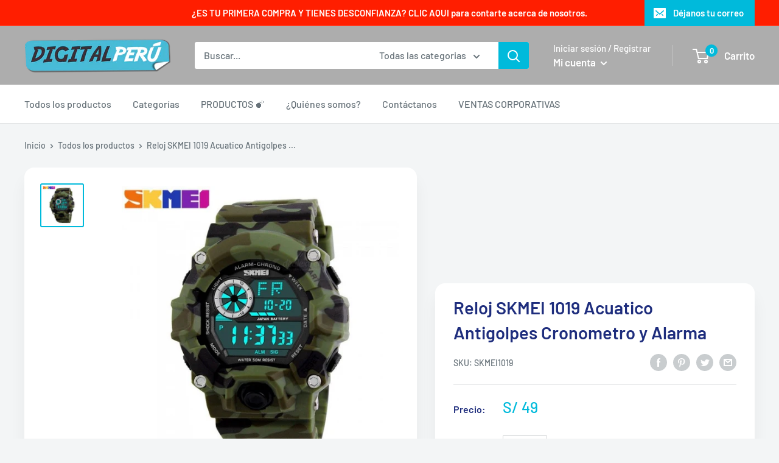

--- FILE ---
content_type: text/html; charset=utf-8
request_url: https://www.digital-peru.com/products/reloj-skmei-1019-acuatico-antigolpes-cronometro-y-alarma
body_size: 37904
content:
<!doctype html>

<html class="no-js" lang="es">
  <head>
    <meta charset="utf-8"> 
    <meta http-equiv="X-UA-Compatible" content="IE=edge,chrome=1">
    <meta name="viewport" content="width=device-width, initial-scale=1.0, height=device-height, minimum-scale=1.0, maximum-scale=1.0">
    <meta name="theme-color" content="#00badb"><title>Reloj SKMEI 1019 Acuatico Antigolpes Cronometro y Alarma &ndash; Digital Peru
</title><meta name="description" content="Reloj SKMEI 1019 original *Display: LCD con opción a iluminar para noche*Fecha y hora*Alarma*Cronómetro*Cuenta regresiva*Material: case de poliuretano duro y metal, y correa de caucho*Color de case: verde militar*Color de correa: verde militar*Resistencia al agua: 5ATM (acuático, como para nadar)*Diámetro del case: 4.5"><link rel="canonical" href="https://www.digital-peru.com/products/reloj-skmei-1019-acuatico-antigolpes-cronometro-y-alarma"><link rel="shortcut icon" href="//www.digital-peru.com/cdn/shop/files/4_48x48.jpg?v=1614320226" type="image/png"><link rel="preload" as="style" href="//www.digital-peru.com/cdn/shop/t/3/assets/theme.scss.css?v=47577862427775006331762143184">

    <meta property="og:type" content="product">
  <meta property="og:title" content="Reloj SKMEI 1019 Acuatico Antigolpes Cronometro y Alarma"><meta property="og:image" content="http://www.digital-peru.com/cdn/shop/products/sku_492161_1_1024x.jpg?v=1574887905">
    <meta property="og:image:secure_url" content="https://www.digital-peru.com/cdn/shop/products/sku_492161_1_1024x.jpg?v=1574887905"><meta property="product:price:amount" content="49.00">
  <meta property="product:price:currency" content="PEN"><meta property="og:description" content="Reloj SKMEI 1019 original *Display: LCD con opción a iluminar para noche*Fecha y hora*Alarma*Cronómetro*Cuenta regresiva*Material: case de poliuretano duro y metal, y correa de caucho*Color de case: verde militar*Color de correa: verde militar*Resistencia al agua: 5ATM (acuático, como para nadar)*Diámetro del case: 4.5"><meta property="og:url" content="https://www.digital-peru.com/products/reloj-skmei-1019-acuatico-antigolpes-cronometro-y-alarma">
<meta property="og:site_name" content="Digital Peru"><meta name="twitter:card" content="summary"><meta name="twitter:title" content="Reloj SKMEI 1019 Acuatico Antigolpes Cronometro y Alarma">
  <meta name="twitter:description" content="Reloj SKMEI 1019 original
*Display: LCD con opción a iluminar para noche*Fecha y hora*Alarma*Cronómetro*Cuenta regresiva*Material: case de poliuretano duro y metal, y correa de caucho*Color de case: verde militar*Color de correa: verde militar*Resistencia al agua: 5ATM (acuático, como para nadar)*Diámetro del case: 4.5cm*Ancho de la correa: 2cm">
  <meta name="twitter:image" content="https://www.digital-peru.com/cdn/shop/products/sku_492161_1_600x600_crop_center.jpg?v=1574887905">
<link rel="preconnect" href="//fonts.shopifycdn.com">
    <link rel="dns-prefetch" href="//productreviews.shopifycdn.com">
    <link rel="dns-prefetch" href="//maps.googleapis.com">
    <link rel="dns-prefetch" href="//maps.gstatic.com">

    <script>window.performance && window.performance.mark && window.performance.mark('shopify.content_for_header.start');</script><meta name="google-site-verification" content="HRfpJtFARBTukuETsHxO8_9U1tadZkqtKRI--oqt_LQ">
<meta id="shopify-digital-wallet" name="shopify-digital-wallet" content="/27385364562/digital_wallets/dialog">
<link rel="alternate" type="application/json+oembed" href="https://www.digital-peru.com/products/reloj-skmei-1019-acuatico-antigolpes-cronometro-y-alarma.oembed">
<script async="async" src="/checkouts/internal/preloads.js?locale=es-PE"></script>
<script id="shopify-features" type="application/json">{"accessToken":"4cb2a5300468054f3138844f48c80705","betas":["rich-media-storefront-analytics"],"domain":"www.digital-peru.com","predictiveSearch":true,"shopId":27385364562,"locale":"es"}</script>
<script>var Shopify = Shopify || {};
Shopify.shop = "digital-peru.myshopify.com";
Shopify.locale = "es";
Shopify.currency = {"active":"PEN","rate":"1.0"};
Shopify.country = "PE";
Shopify.theme = {"name":"Warehouse","id":79574925394,"schema_name":"Warehouse","schema_version":"1.6.4","theme_store_id":871,"role":"main"};
Shopify.theme.handle = "null";
Shopify.theme.style = {"id":null,"handle":null};
Shopify.cdnHost = "www.digital-peru.com/cdn";
Shopify.routes = Shopify.routes || {};
Shopify.routes.root = "/";</script>
<script type="module">!function(o){(o.Shopify=o.Shopify||{}).modules=!0}(window);</script>
<script>!function(o){function n(){var o=[];function n(){o.push(Array.prototype.slice.apply(arguments))}return n.q=o,n}var t=o.Shopify=o.Shopify||{};t.loadFeatures=n(),t.autoloadFeatures=n()}(window);</script>
<script id="shop-js-analytics" type="application/json">{"pageType":"product"}</script>
<script defer="defer" async type="module" src="//www.digital-peru.com/cdn/shopifycloud/shop-js/modules/v2/client.init-shop-cart-sync_BSQ69bm3.es.esm.js"></script>
<script defer="defer" async type="module" src="//www.digital-peru.com/cdn/shopifycloud/shop-js/modules/v2/chunk.common_CIqZBrE6.esm.js"></script>
<script type="module">
  await import("//www.digital-peru.com/cdn/shopifycloud/shop-js/modules/v2/client.init-shop-cart-sync_BSQ69bm3.es.esm.js");
await import("//www.digital-peru.com/cdn/shopifycloud/shop-js/modules/v2/chunk.common_CIqZBrE6.esm.js");

  window.Shopify.SignInWithShop?.initShopCartSync?.({"fedCMEnabled":true,"windoidEnabled":true});

</script>
<script id="__st">var __st={"a":27385364562,"offset":-18000,"reqid":"0968e2ff-2c66-406c-8e3b-11fb081b4ccb-1768867845","pageurl":"www.digital-peru.com\/products\/reloj-skmei-1019-acuatico-antigolpes-cronometro-y-alarma","u":"5d0429f0b564","p":"product","rtyp":"product","rid":4395932385362};</script>
<script>window.ShopifyPaypalV4VisibilityTracking = true;</script>
<script id="captcha-bootstrap">!function(){'use strict';const t='contact',e='account',n='new_comment',o=[[t,t],['blogs',n],['comments',n],[t,'customer']],c=[[e,'customer_login'],[e,'guest_login'],[e,'recover_customer_password'],[e,'create_customer']],r=t=>t.map((([t,e])=>`form[action*='/${t}']:not([data-nocaptcha='true']) input[name='form_type'][value='${e}']`)).join(','),a=t=>()=>t?[...document.querySelectorAll(t)].map((t=>t.form)):[];function s(){const t=[...o],e=r(t);return a(e)}const i='password',u='form_key',d=['recaptcha-v3-token','g-recaptcha-response','h-captcha-response',i],f=()=>{try{return window.sessionStorage}catch{return}},m='__shopify_v',_=t=>t.elements[u];function p(t,e,n=!1){try{const o=window.sessionStorage,c=JSON.parse(o.getItem(e)),{data:r}=function(t){const{data:e,action:n}=t;return t[m]||n?{data:e,action:n}:{data:t,action:n}}(c);for(const[e,n]of Object.entries(r))t.elements[e]&&(t.elements[e].value=n);n&&o.removeItem(e)}catch(o){console.error('form repopulation failed',{error:o})}}const l='form_type',E='cptcha';function T(t){t.dataset[E]=!0}const w=window,h=w.document,L='Shopify',v='ce_forms',y='captcha';let A=!1;((t,e)=>{const n=(g='f06e6c50-85a8-45c8-87d0-21a2b65856fe',I='https://cdn.shopify.com/shopifycloud/storefront-forms-hcaptcha/ce_storefront_forms_captcha_hcaptcha.v1.5.2.iife.js',D={infoText:'Protegido por hCaptcha',privacyText:'Privacidad',termsText:'Términos'},(t,e,n)=>{const o=w[L][v],c=o.bindForm;if(c)return c(t,g,e,D).then(n);var r;o.q.push([[t,g,e,D],n]),r=I,A||(h.body.append(Object.assign(h.createElement('script'),{id:'captcha-provider',async:!0,src:r})),A=!0)});var g,I,D;w[L]=w[L]||{},w[L][v]=w[L][v]||{},w[L][v].q=[],w[L][y]=w[L][y]||{},w[L][y].protect=function(t,e){n(t,void 0,e),T(t)},Object.freeze(w[L][y]),function(t,e,n,w,h,L){const[v,y,A,g]=function(t,e,n){const i=e?o:[],u=t?c:[],d=[...i,...u],f=r(d),m=r(i),_=r(d.filter((([t,e])=>n.includes(e))));return[a(f),a(m),a(_),s()]}(w,h,L),I=t=>{const e=t.target;return e instanceof HTMLFormElement?e:e&&e.form},D=t=>v().includes(t);t.addEventListener('submit',(t=>{const e=I(t);if(!e)return;const n=D(e)&&!e.dataset.hcaptchaBound&&!e.dataset.recaptchaBound,o=_(e),c=g().includes(e)&&(!o||!o.value);(n||c)&&t.preventDefault(),c&&!n&&(function(t){try{if(!f())return;!function(t){const e=f();if(!e)return;const n=_(t);if(!n)return;const o=n.value;o&&e.removeItem(o)}(t);const e=Array.from(Array(32),(()=>Math.random().toString(36)[2])).join('');!function(t,e){_(t)||t.append(Object.assign(document.createElement('input'),{type:'hidden',name:u})),t.elements[u].value=e}(t,e),function(t,e){const n=f();if(!n)return;const o=[...t.querySelectorAll(`input[type='${i}']`)].map((({name:t})=>t)),c=[...d,...o],r={};for(const[a,s]of new FormData(t).entries())c.includes(a)||(r[a]=s);n.setItem(e,JSON.stringify({[m]:1,action:t.action,data:r}))}(t,e)}catch(e){console.error('failed to persist form',e)}}(e),e.submit())}));const S=(t,e)=>{t&&!t.dataset[E]&&(n(t,e.some((e=>e===t))),T(t))};for(const o of['focusin','change'])t.addEventListener(o,(t=>{const e=I(t);D(e)&&S(e,y())}));const B=e.get('form_key'),M=e.get(l),P=B&&M;t.addEventListener('DOMContentLoaded',(()=>{const t=y();if(P)for(const e of t)e.elements[l].value===M&&p(e,B);[...new Set([...A(),...v().filter((t=>'true'===t.dataset.shopifyCaptcha))])].forEach((e=>S(e,t)))}))}(h,new URLSearchParams(w.location.search),n,t,e,['guest_login'])})(!0,!0)}();</script>
<script integrity="sha256-4kQ18oKyAcykRKYeNunJcIwy7WH5gtpwJnB7kiuLZ1E=" data-source-attribution="shopify.loadfeatures" defer="defer" src="//www.digital-peru.com/cdn/shopifycloud/storefront/assets/storefront/load_feature-a0a9edcb.js" crossorigin="anonymous"></script>
<script data-source-attribution="shopify.dynamic_checkout.dynamic.init">var Shopify=Shopify||{};Shopify.PaymentButton=Shopify.PaymentButton||{isStorefrontPortableWallets:!0,init:function(){window.Shopify.PaymentButton.init=function(){};var t=document.createElement("script");t.src="https://www.digital-peru.com/cdn/shopifycloud/portable-wallets/latest/portable-wallets.es.js",t.type="module",document.head.appendChild(t)}};
</script>
<script data-source-attribution="shopify.dynamic_checkout.buyer_consent">
  function portableWalletsHideBuyerConsent(e){var t=document.getElementById("shopify-buyer-consent"),n=document.getElementById("shopify-subscription-policy-button");t&&n&&(t.classList.add("hidden"),t.setAttribute("aria-hidden","true"),n.removeEventListener("click",e))}function portableWalletsShowBuyerConsent(e){var t=document.getElementById("shopify-buyer-consent"),n=document.getElementById("shopify-subscription-policy-button");t&&n&&(t.classList.remove("hidden"),t.removeAttribute("aria-hidden"),n.addEventListener("click",e))}window.Shopify?.PaymentButton&&(window.Shopify.PaymentButton.hideBuyerConsent=portableWalletsHideBuyerConsent,window.Shopify.PaymentButton.showBuyerConsent=portableWalletsShowBuyerConsent);
</script>
<script>
  function portableWalletsCleanup(e){e&&e.src&&console.error("Failed to load portable wallets script "+e.src);var t=document.querySelectorAll("shopify-accelerated-checkout .shopify-payment-button__skeleton, shopify-accelerated-checkout-cart .wallet-cart-button__skeleton"),e=document.getElementById("shopify-buyer-consent");for(let e=0;e<t.length;e++)t[e].remove();e&&e.remove()}function portableWalletsNotLoadedAsModule(e){e instanceof ErrorEvent&&"string"==typeof e.message&&e.message.includes("import.meta")&&"string"==typeof e.filename&&e.filename.includes("portable-wallets")&&(window.removeEventListener("error",portableWalletsNotLoadedAsModule),window.Shopify.PaymentButton.failedToLoad=e,"loading"===document.readyState?document.addEventListener("DOMContentLoaded",window.Shopify.PaymentButton.init):window.Shopify.PaymentButton.init())}window.addEventListener("error",portableWalletsNotLoadedAsModule);
</script>

<script type="module" src="https://www.digital-peru.com/cdn/shopifycloud/portable-wallets/latest/portable-wallets.es.js" onError="portableWalletsCleanup(this)" crossorigin="anonymous"></script>
<script nomodule>
  document.addEventListener("DOMContentLoaded", portableWalletsCleanup);
</script>

<link id="shopify-accelerated-checkout-styles" rel="stylesheet" media="screen" href="https://www.digital-peru.com/cdn/shopifycloud/portable-wallets/latest/accelerated-checkout-backwards-compat.css" crossorigin="anonymous">
<style id="shopify-accelerated-checkout-cart">
        #shopify-buyer-consent {
  margin-top: 1em;
  display: inline-block;
  width: 100%;
}

#shopify-buyer-consent.hidden {
  display: none;
}

#shopify-subscription-policy-button {
  background: none;
  border: none;
  padding: 0;
  text-decoration: underline;
  font-size: inherit;
  cursor: pointer;
}

#shopify-subscription-policy-button::before {
  box-shadow: none;
}

      </style>

<script>window.performance && window.performance.mark && window.performance.mark('shopify.content_for_header.end');</script>

    
  <script type="application/ld+json">
  {
    "@context": "http://schema.org",
    "@type": "Product",
    "offers": [{
          "@type": "Offer",
          "name": "Default Title",
          "availability":"https://schema.org/OutOfStock",
          "price": "49.00",
          "priceCurrency": "PEN",
          "priceValidUntil": "2026-01-29","sku": "SKMEI1019","url": "/products/reloj-skmei-1019-acuatico-antigolpes-cronometro-y-alarma/products/reloj-skmei-1019-acuatico-antigolpes-cronometro-y-alarma?variant=31442489376850"
        }
],

    "brand": {
      "name": "SKMEI"
    },
    "name": "Reloj SKMEI 1019 Acuatico Antigolpes Cronometro y Alarma",
    "description": "Reloj SKMEI 1019 original\n*Display: LCD con opción a iluminar para noche*Fecha y hora*Alarma*Cronómetro*Cuenta regresiva*Material: case de poliuretano duro y metal, y correa de caucho*Color de case: verde militar*Color de correa: verde militar*Resistencia al agua: 5ATM (acuático, como para nadar)*Diámetro del case: 4.5cm*Ancho de la correa: 2cm",
    "category": "Relojes hombre",
    "url": "/products/reloj-skmei-1019-acuatico-antigolpes-cronometro-y-alarma/products/reloj-skmei-1019-acuatico-antigolpes-cronometro-y-alarma",
    "sku": "SKMEI1019",
    "image": {
      "@type": "ImageObject",
      "url": "https://www.digital-peru.com/cdn/shop/products/sku_492161_1_1024x.jpg?v=1574887905",
      "image": "https://www.digital-peru.com/cdn/shop/products/sku_492161_1_1024x.jpg?v=1574887905",
      "name": "Reloj SKMEI 1019 Acuatico Antigolpes Cronometro y Alarma",
      "width": "1024",
      "height": "1024"
    }
  }
  </script>



  <script type="application/ld+json">
  {
    "@context": "http://schema.org",
    "@type": "BreadcrumbList",
  "itemListElement": [{
      "@type": "ListItem",
      "position": 1,
      "name": "Inicio",
      "item": "https://www.digital-peru.com"
    },{
          "@type": "ListItem",
          "position": 2,
          "name": "Reloj SKMEI 1019 Acuatico Antigolpes Cronometro y Alarma",
          "item": "https://www.digital-peru.com/products/reloj-skmei-1019-acuatico-antigolpes-cronometro-y-alarma"
        }]
  }
  </script>


    <script>
      // This allows to expose several variables to the global scope, to be used in scripts
      window.theme = {
        template: "product",
        localeRootUrl: '',
        shopCurrency: "PEN",
        cartCount: 0,
        customerId: null,
        moneyFormat: "S\/ {{amount}}",
        moneyWithCurrencyFormat: "S\/ {{amount}}",
        useNativeMultiCurrency: false,
        currencyConversionEnabled: false,
        currencyConversionMoneyFormat: "money_format",
        currencyConversionRoundAmounts: false,
        showDiscount: true,
        discountMode: "saving",
        searchMode: "product,article",
        cartType: "drawer"
      };

      window.languages = {
        collectionOnSaleLabel: "Ahorras {{savings}}",
        productFormUnavailable: "No disponible",
        productFormAddToCart: "Añadir al carrito",
        productFormSoldOut: "Agotado",
        shippingEstimatorNoResults: "No se pudo encontrar envío para su dirección.",
        shippingEstimatorOneResult: "Hay una tarifa de envío para su dirección :",
        shippingEstimatorMultipleResults: "Hay {{count}} tarifas de envío para su dirección :",
        shippingEstimatorErrors: "Hay algunos errores :"
      };

      window.lazySizesConfig = {
        loadHidden: false,
        hFac: 0.8,
        expFactor: 3,
        customMedia: {
          '--phone': '(max-width: 640px)',
          '--tablet': '(min-width: 641px) and (max-width: 1023px)',
          '--lap': '(min-width: 1024px)'
        }
      };

      document.documentElement.className = document.documentElement.className.replace('no-js', 'js');
    </script>

    <script src="//www.digital-peru.com/cdn/shop/t/3/assets/lazysizes.min.js?v=38423348123636194381574035572" async></script>

    
<script src="//polyfill-fastly.net/v3/polyfill.min.js?unknown=polyfill&features=fetch,Element.prototype.closest,Element.prototype.matches,Element.prototype.remove,Element.prototype.classList,Array.prototype.includes,Array.prototype.fill,String.prototype.includes,String.prototype.padStart,Object.assign,CustomEvent,Intl,URL,DOMTokenList,IntersectionObserver,IntersectionObserverEntry" defer></script>
    <script src="//www.digital-peru.com/cdn/shop/t/3/assets/libs.min.js?v=36629197183099365621574035572" defer></script>
    <script src="//www.digital-peru.com/cdn/shop/t/3/assets/theme.min.js?v=39784513580163524061574035574" defer></script>
    <script src="//www.digital-peru.com/cdn/shop/t/3/assets/custom.js?v=90373254691674712701574035568" defer></script>

    <link rel="stylesheet" href="//www.digital-peru.com/cdn/shop/t/3/assets/theme.scss.css?v=47577862427775006331762143184">
  


            <!-- SimilarityJargonV1Start -->
              
                <link rel="stylesheet" href="https://cdnjs.cloudflare.com/ajax/libs/OwlCarousel2/2.3.4/assets/owl.carousel.min.css" integrity="sha512-tS3S5qG0BlhnQROyJXvNjeEM4UpMXHrQfTGmbQ1gKmelCxlSEBUaxhRBj/EFTzpbP4RVSrpEikbmdJobCvhE3g==" crossorigin="anonymous" />
                <link rel="stylesheet" href="https://cdnjs.cloudflare.com/ajax/libs/OwlCarousel2/2.3.4/assets/owl.theme.default.css" integrity="sha512-OTcub78R3msOCtY3Tc6FzeDJ8N9qvQn1Ph49ou13xgA9VsH9+LRxoFU6EqLhW4+PKRfU+/HReXmSZXHEkpYoOA==" crossorigin="anonymous" />
                <script src="https://ajax.googleapis.com/ajax/libs/jquery/2.2.4/jquery.min.js"></script>
                <script src="https://cdnjs.cloudflare.com/ajax/libs/OwlCarousel2/2.3.4/owl.carousel.min.js" integrity="sha512-bPs7Ae6pVvhOSiIcyUClR7/q2OAsRiovw4vAkX+zJbw3ShAeeqezq50RIIcIURq7Oa20rW2n2q+fyXBNcU9lrw==" crossorigin="anonymous" defer="defer"></script>
                <script type="text/javascript">
                  
                  var similarity = [{"id":4395914592338,"title":"Reloj SKMEI 1068 Acuatico Antigolpes Cronometro y Alarma","handle":"reloj-skmei-1068-acuatico-antigolpes-cronometro-y-alarma","description":"\u003cp\u003eReloj SKMEI 1068 original\u003c\/p\u003e\n\u003cul\u003e\n\u003cli\u003eDisplay: LCD con opcion a iluminar para noche\u003c\/li\u003e\n\u003cli\u003eFecha y hora\u003c\/li\u003e\n\u003cli\u003eAlarma\u003c\/li\u003e\n\u003cli\u003eCronómetro\u003c\/li\u003e\n\u003cli\u003eCuenta regresiva\u003c\/li\u003e\n\u003cli\u003eMaterial: case de poliuretano duro y metal, y correa de caucho\u003c\/li\u003e\n\u003cli\u003eColor de case: negro\u003c\/li\u003e\n\u003cli\u003eColor de correa: verde oscuro.\u003c\/li\u003e\n\u003cli\u003eResistencia al agua: 5ATM (acuático, como para nadar)\u003c\/li\u003e\n\u003cli\u003eDiámetro del case: 4.5cm\u003c\/li\u003e\n\u003cli\u003eAncho de la correa: 2cm\u003c\/li\u003e\n\u003c\/ul\u003e","published_at":"2019-11-27T15:32:57-05:00","created_at":"2019-11-27T15:47:56-05:00","vendor":"SKMEI","type":"Relojes acuáticos","tags":["relojes acuaticos","relojes hombre"],"price":4900,"price_min":4900,"price_max":4900,"available":false,"price_varies":false,"compare_at_price":null,"compare_at_price_min":0,"compare_at_price_max":0,"compare_at_price_varies":false,"variants":[{"id":31442458443858,"title":"Default Title","option1":"Default Title","option2":null,"option3":null,"sku":"SKMEI1068","requires_shipping":true,"taxable":true,"featured_image":null,"available":false,"name":"Reloj SKMEI 1068 Acuatico Antigolpes Cronometro y Alarma","public_title":null,"options":["Default Title"],"price":4900,"weight":100,"compare_at_price":null,"inventory_management":"shopify","barcode":"","requires_selling_plan":false,"selling_plan_allocations":[]}],"images":["\/\/www.digital-peru.com\/cdn\/shop\/products\/SKMEI_1068.jpg?v=1574887676"],"featured_image":"\/\/www.digital-peru.com\/cdn\/shop\/products\/SKMEI_1068.jpg?v=1574887676","options":["Title"],"media":[{"alt":null,"id":5923765616722,"position":1,"preview_image":{"aspect_ratio":1.0,"height":617,"width":617,"src":"\/\/www.digital-peru.com\/cdn\/shop\/products\/SKMEI_1068.jpg?v=1574887676"},"aspect_ratio":1.0,"height":617,"media_type":"image","src":"\/\/www.digital-peru.com\/cdn\/shop\/products\/SKMEI_1068.jpg?v=1574887676","width":617}],"requires_selling_plan":false,"selling_plan_groups":[],"content":"\u003cp\u003eReloj SKMEI 1068 original\u003c\/p\u003e\n\u003cul\u003e\n\u003cli\u003eDisplay: LCD con opcion a iluminar para noche\u003c\/li\u003e\n\u003cli\u003eFecha y hora\u003c\/li\u003e\n\u003cli\u003eAlarma\u003c\/li\u003e\n\u003cli\u003eCronómetro\u003c\/li\u003e\n\u003cli\u003eCuenta regresiva\u003c\/li\u003e\n\u003cli\u003eMaterial: case de poliuretano duro y metal, y correa de caucho\u003c\/li\u003e\n\u003cli\u003eColor de case: negro\u003c\/li\u003e\n\u003cli\u003eColor de correa: verde oscuro.\u003c\/li\u003e\n\u003cli\u003eResistencia al agua: 5ATM (acuático, como para nadar)\u003c\/li\u003e\n\u003cli\u003eDiámetro del case: 4.5cm\u003c\/li\u003e\n\u003cli\u003eAncho de la correa: 2cm\u003c\/li\u003e\n\u003c\/ul\u003e"},{"id":4396023644242,"title":"Reloj SKMEI 1218 Acuatico Antigolpes Cronometro y Alarma","handle":"reloj-skmei-1218-acuatico-antigolpes-cronometro-y-alarma","description":"\u003cp\u003eReloj deportivo SKMEI original, acuático 5ATM, que le permitirá sumergirse y nadar sin afectar el funcionamiento.La marca SKMEI nos tiene acostumbrado a materiales de alta resistencia a golpes, caídas y polvo.\u003c\/p\u003e\n\u003cp\u003eCaracterísticas del producto:\u003c\/p\u003e\n\u003cp\u003e•Marca: SKMEI\u003cbr\u003e•Modelo: 1218\u003cbr\u003e•Cantidad: 1 Set\u003cbr\u003e•Material:case de poliuretano duro y metal, y correa de caucho\u003cbr\u003e•Adecuado para: Adultos y jóvenes.\u003cbr\u003e•Display: LCD con opción a iluminar para la noche\u003cbr\u003e•Género: Hombres\u003cbr\u003e•Especificación\u003cbr\u003e•Estilo Reloj: de pulsera\u003cbr\u003e•Tipo Relojes: Deportivo acuático\u003cbr\u003e•Resistencia al agua: 5ATM (acuático, como para nadar)\u003cbr\u003e•Tipo de cierre: Hebilla\u003cbr\u003e•Color: Azul\u003cbr\u003e•Diámetro del case: 50mm\u003cbr\u003e•Espesor del case: 14mm\u003cbr\u003e•Ancho de la correa: 22mm\u003cbr\u003e•Diámetro de la correa: 265mm\u003cbr\u003e•Cronometro \u003cbr\u003e•Alarma\u003cbr\u003e•Fecha \u003cbr\u003e•Cuenta regresiva\u003c\/p\u003e","published_at":"2019-11-27T15:32:57-05:00","created_at":"2019-11-27T16:10:00-05:00","vendor":"SKMEI","type":"Relojes acuáticos","tags":["relojes acuaticos","relojes hombre"],"price":4900,"price_min":4900,"price_max":4900,"available":false,"price_varies":false,"compare_at_price":null,"compare_at_price_min":0,"compare_at_price_max":0,"compare_at_price_varies":false,"variants":[{"id":31442717114450,"title":"Default Title","option1":"Default Title","option2":null,"option3":null,"sku":"SKMEI1218","requires_shipping":true,"taxable":true,"featured_image":null,"available":false,"name":"Reloj SKMEI 1218 Acuatico Antigolpes Cronometro y Alarma","public_title":null,"options":["Default Title"],"price":4900,"weight":100,"compare_at_price":null,"inventory_management":"shopify","barcode":"","requires_selling_plan":false,"selling_plan_allocations":[]}],"images":["\/\/www.digital-peru.com\/cdn\/shop\/products\/1_ee1835b2-7ff1-4a29-93fc-7c665002dbc1.jpg?v=1574889000","\/\/www.digital-peru.com\/cdn\/shop\/products\/2_161fa2e4-a037-4f68-9838-109a6354d7e4.jpg?v=1574889000","\/\/www.digital-peru.com\/cdn\/shop\/products\/3_08e1eebe-d6f5-42da-9346-729822733837.jpg?v=1574889000","\/\/www.digital-peru.com\/cdn\/shop\/products\/4_e57704d4-1466-4957-a021-67b51b39a2a9.jpg?v=1574889000","\/\/www.digital-peru.com\/cdn\/shop\/products\/5_69ebf2e4-5def-4be5-9ea0-f02ec5688a6c.jpg?v=1574889000"],"featured_image":"\/\/www.digital-peru.com\/cdn\/shop\/products\/1_ee1835b2-7ff1-4a29-93fc-7c665002dbc1.jpg?v=1574889000","options":["Title"],"media":[{"alt":null,"id":5923917398098,"position":1,"preview_image":{"aspect_ratio":1.0,"height":800,"width":800,"src":"\/\/www.digital-peru.com\/cdn\/shop\/products\/1_ee1835b2-7ff1-4a29-93fc-7c665002dbc1.jpg?v=1574889000"},"aspect_ratio":1.0,"height":800,"media_type":"image","src":"\/\/www.digital-peru.com\/cdn\/shop\/products\/1_ee1835b2-7ff1-4a29-93fc-7c665002dbc1.jpg?v=1574889000","width":800},{"alt":null,"id":5923917430866,"position":2,"preview_image":{"aspect_ratio":1.0,"height":680,"width":680,"src":"\/\/www.digital-peru.com\/cdn\/shop\/products\/2_161fa2e4-a037-4f68-9838-109a6354d7e4.jpg?v=1574889000"},"aspect_ratio":1.0,"height":680,"media_type":"image","src":"\/\/www.digital-peru.com\/cdn\/shop\/products\/2_161fa2e4-a037-4f68-9838-109a6354d7e4.jpg?v=1574889000","width":680},{"alt":null,"id":5923917463634,"position":3,"preview_image":{"aspect_ratio":1.0,"height":800,"width":800,"src":"\/\/www.digital-peru.com\/cdn\/shop\/products\/3_08e1eebe-d6f5-42da-9346-729822733837.jpg?v=1574889000"},"aspect_ratio":1.0,"height":800,"media_type":"image","src":"\/\/www.digital-peru.com\/cdn\/shop\/products\/3_08e1eebe-d6f5-42da-9346-729822733837.jpg?v=1574889000","width":800},{"alt":null,"id":5923917496402,"position":4,"preview_image":{"aspect_ratio":1.0,"height":800,"width":800,"src":"\/\/www.digital-peru.com\/cdn\/shop\/products\/4_e57704d4-1466-4957-a021-67b51b39a2a9.jpg?v=1574889000"},"aspect_ratio":1.0,"height":800,"media_type":"image","src":"\/\/www.digital-peru.com\/cdn\/shop\/products\/4_e57704d4-1466-4957-a021-67b51b39a2a9.jpg?v=1574889000","width":800},{"alt":null,"id":5923917529170,"position":5,"preview_image":{"aspect_ratio":1.0,"height":800,"width":800,"src":"\/\/www.digital-peru.com\/cdn\/shop\/products\/5_69ebf2e4-5def-4be5-9ea0-f02ec5688a6c.jpg?v=1574889000"},"aspect_ratio":1.0,"height":800,"media_type":"image","src":"\/\/www.digital-peru.com\/cdn\/shop\/products\/5_69ebf2e4-5def-4be5-9ea0-f02ec5688a6c.jpg?v=1574889000","width":800}],"requires_selling_plan":false,"selling_plan_groups":[],"content":"\u003cp\u003eReloj deportivo SKMEI original, acuático 5ATM, que le permitirá sumergirse y nadar sin afectar el funcionamiento.La marca SKMEI nos tiene acostumbrado a materiales de alta resistencia a golpes, caídas y polvo.\u003c\/p\u003e\n\u003cp\u003eCaracterísticas del producto:\u003c\/p\u003e\n\u003cp\u003e•Marca: SKMEI\u003cbr\u003e•Modelo: 1218\u003cbr\u003e•Cantidad: 1 Set\u003cbr\u003e•Material:case de poliuretano duro y metal, y correa de caucho\u003cbr\u003e•Adecuado para: Adultos y jóvenes.\u003cbr\u003e•Display: LCD con opción a iluminar para la noche\u003cbr\u003e•Género: Hombres\u003cbr\u003e•Especificación\u003cbr\u003e•Estilo Reloj: de pulsera\u003cbr\u003e•Tipo Relojes: Deportivo acuático\u003cbr\u003e•Resistencia al agua: 5ATM (acuático, como para nadar)\u003cbr\u003e•Tipo de cierre: Hebilla\u003cbr\u003e•Color: Azul\u003cbr\u003e•Diámetro del case: 50mm\u003cbr\u003e•Espesor del case: 14mm\u003cbr\u003e•Ancho de la correa: 22mm\u003cbr\u003e•Diámetro de la correa: 265mm\u003cbr\u003e•Cronometro \u003cbr\u003e•Alarma\u003cbr\u003e•Fecha \u003cbr\u003e•Cuenta regresiva\u003c\/p\u003e"},{"id":4396121227346,"title":"Reloj SKMEI 1219","handle":"reloj-skmei-1219","description":"\u003cp\u003eReloj deportivo SKMEI original, acuático 5ATM, que le permitirá sumergirse y nadar sin afectar el funcionamiento.La marca SKMEI nos tiene acostumbrado a materiales de alta resistencia a golpes, caídas y polvo.\u003c\/p\u003e\n\u003cp\u003eCaracterísticas del producto:\u003c\/p\u003e\n\u003cp\u003e•Marca: SKMEI\u003cbr\u003e•Modelo: 1219\u003cbr\u003e•Cantidad: 1 Set\u003cbr\u003e•Material:case de poliuretano duro y metal, y correa de caucho\u003cbr\u003e•Adecuado para: Adultos y jóvenes.\u003cbr\u003e•Display: LCD con opción a iluminar para la noche\u003cbr\u003e•Género: Hombres\u003cbr\u003e•Especificación\u003cbr\u003e•Estilo Reloj: de pulsera\u003cbr\u003e•Tipo Relojes: Deportivo acuático\u003cbr\u003e•Resistencia al agua: 5ATM (acuático, como para nadar)\u003cbr\u003e•Tipo de cierre: Hebilla\u003cbr\u003e•Color: Negro con amarillo\u003cbr\u003e•Diámetro del case: 45mm\u003cbr\u003e•Espesor del case: 13mm\u003cbr\u003e•Ancho de la correa: 24mm\u003cbr\u003e•Diámetro de la correa: 210mm\u003cbr\u003e•Cronometro \u003cbr\u003e•Alarma\u003cbr\u003e•Fecha\u003c\/p\u003e","published_at":"2019-11-27T15:32:57-05:00","created_at":"2019-11-27T16:47:17-05:00","vendor":"SKMEI","type":"Relojes acuáticos","tags":["relojes acuaticos","relojes hombre"],"price":4900,"price_min":4900,"price_max":4900,"available":false,"price_varies":false,"compare_at_price":null,"compare_at_price_min":0,"compare_at_price_max":0,"compare_at_price_varies":false,"variants":[{"id":31443896434770,"title":"Amarillo","option1":"Amarillo","option2":null,"option3":null,"sku":"SKMEI1219-A","requires_shipping":true,"taxable":true,"featured_image":null,"available":false,"name":"Reloj SKMEI 1219 - Amarillo","public_title":"Amarillo","options":["Amarillo"],"price":4900,"weight":100,"compare_at_price":null,"inventory_management":"shopify","barcode":"","requires_selling_plan":false,"selling_plan_allocations":[]},{"id":31443896500306,"title":"Verde","option1":"Verde","option2":null,"option3":null,"sku":"SKMEI1219-V","requires_shipping":true,"taxable":true,"featured_image":null,"available":false,"name":"Reloj SKMEI 1219 - Verde","public_title":"Verde","options":["Verde"],"price":4900,"weight":100,"compare_at_price":null,"inventory_management":"shopify","barcode":"","requires_selling_plan":false,"selling_plan_allocations":[]}],"images":["\/\/www.digital-peru.com\/cdn\/shop\/products\/1_4db66b63-ae49-46d9-8583-4367cab34488.jpg?v=1574891237","\/\/www.digital-peru.com\/cdn\/shop\/products\/2_f4eff724-03b1-4283-a65f-c5d7218d9a2a.jpg?v=1574891237","\/\/www.digital-peru.com\/cdn\/shop\/products\/3_2e50e579-396f-43f4-acdc-3eaaff332f31.jpg?v=1574891237","\/\/www.digital-peru.com\/cdn\/shop\/products\/4_c39be121-d537-408d-a7e8-29a42926898c.jpg?v=1574891237","\/\/www.digital-peru.com\/cdn\/shop\/products\/1_428d5b02-bbd5-4b02-8ed3-bb00ff12839d.jpg?v=1574891237","\/\/www.digital-peru.com\/cdn\/shop\/products\/3_bcdc83bb-3816-488d-9d98-b1658a472f7c.jpg?v=1574891237"],"featured_image":"\/\/www.digital-peru.com\/cdn\/shop\/products\/1_4db66b63-ae49-46d9-8583-4367cab34488.jpg?v=1574891237","options":["Color"],"media":[{"alt":null,"id":5924300062802,"position":1,"preview_image":{"aspect_ratio":1.0,"height":800,"width":800,"src":"\/\/www.digital-peru.com\/cdn\/shop\/products\/1_4db66b63-ae49-46d9-8583-4367cab34488.jpg?v=1574891237"},"aspect_ratio":1.0,"height":800,"media_type":"image","src":"\/\/www.digital-peru.com\/cdn\/shop\/products\/1_4db66b63-ae49-46d9-8583-4367cab34488.jpg?v=1574891237","width":800},{"alt":null,"id":5924300095570,"position":2,"preview_image":{"aspect_ratio":1.0,"height":800,"width":800,"src":"\/\/www.digital-peru.com\/cdn\/shop\/products\/2_f4eff724-03b1-4283-a65f-c5d7218d9a2a.jpg?v=1574891237"},"aspect_ratio":1.0,"height":800,"media_type":"image","src":"\/\/www.digital-peru.com\/cdn\/shop\/products\/2_f4eff724-03b1-4283-a65f-c5d7218d9a2a.jpg?v=1574891237","width":800},{"alt":null,"id":5924300128338,"position":3,"preview_image":{"aspect_ratio":1.0,"height":800,"width":800,"src":"\/\/www.digital-peru.com\/cdn\/shop\/products\/3_2e50e579-396f-43f4-acdc-3eaaff332f31.jpg?v=1574891237"},"aspect_ratio":1.0,"height":800,"media_type":"image","src":"\/\/www.digital-peru.com\/cdn\/shop\/products\/3_2e50e579-396f-43f4-acdc-3eaaff332f31.jpg?v=1574891237","width":800},{"alt":null,"id":5924300193874,"position":4,"preview_image":{"aspect_ratio":1.0,"height":800,"width":800,"src":"\/\/www.digital-peru.com\/cdn\/shop\/products\/4_c39be121-d537-408d-a7e8-29a42926898c.jpg?v=1574891237"},"aspect_ratio":1.0,"height":800,"media_type":"image","src":"\/\/www.digital-peru.com\/cdn\/shop\/products\/4_c39be121-d537-408d-a7e8-29a42926898c.jpg?v=1574891237","width":800},{"alt":null,"id":5924300226642,"position":5,"preview_image":{"aspect_ratio":1.0,"height":800,"width":800,"src":"\/\/www.digital-peru.com\/cdn\/shop\/products\/1_428d5b02-bbd5-4b02-8ed3-bb00ff12839d.jpg?v=1574891237"},"aspect_ratio":1.0,"height":800,"media_type":"image","src":"\/\/www.digital-peru.com\/cdn\/shop\/products\/1_428d5b02-bbd5-4b02-8ed3-bb00ff12839d.jpg?v=1574891237","width":800},{"alt":null,"id":5924300259410,"position":6,"preview_image":{"aspect_ratio":1.0,"height":800,"width":800,"src":"\/\/www.digital-peru.com\/cdn\/shop\/products\/3_bcdc83bb-3816-488d-9d98-b1658a472f7c.jpg?v=1574891237"},"aspect_ratio":1.0,"height":800,"media_type":"image","src":"\/\/www.digital-peru.com\/cdn\/shop\/products\/3_bcdc83bb-3816-488d-9d98-b1658a472f7c.jpg?v=1574891237","width":800}],"requires_selling_plan":false,"selling_plan_groups":[],"content":"\u003cp\u003eReloj deportivo SKMEI original, acuático 5ATM, que le permitirá sumergirse y nadar sin afectar el funcionamiento.La marca SKMEI nos tiene acostumbrado a materiales de alta resistencia a golpes, caídas y polvo.\u003c\/p\u003e\n\u003cp\u003eCaracterísticas del producto:\u003c\/p\u003e\n\u003cp\u003e•Marca: SKMEI\u003cbr\u003e•Modelo: 1219\u003cbr\u003e•Cantidad: 1 Set\u003cbr\u003e•Material:case de poliuretano duro y metal, y correa de caucho\u003cbr\u003e•Adecuado para: Adultos y jóvenes.\u003cbr\u003e•Display: LCD con opción a iluminar para la noche\u003cbr\u003e•Género: Hombres\u003cbr\u003e•Especificación\u003cbr\u003e•Estilo Reloj: de pulsera\u003cbr\u003e•Tipo Relojes: Deportivo acuático\u003cbr\u003e•Resistencia al agua: 5ATM (acuático, como para nadar)\u003cbr\u003e•Tipo de cierre: Hebilla\u003cbr\u003e•Color: Negro con amarillo\u003cbr\u003e•Diámetro del case: 45mm\u003cbr\u003e•Espesor del case: 13mm\u003cbr\u003e•Ancho de la correa: 24mm\u003cbr\u003e•Diámetro de la correa: 210mm\u003cbr\u003e•Cronometro \u003cbr\u003e•Alarma\u003cbr\u003e•Fecha\u003c\/p\u003e"},{"id":4395835457618,"title":"Reloj SKMEI 1258 Acuático Antigolpes Cronometro y Alarma","handle":"reloj-skmei-1258-acuatico-antigolpes-cronometro-y-alarma","description":"\u003cp\u003eReloj SKMEI 1258 azul original\u003c\/p\u003e\n\u003cul\u003e\n\u003cli\u003eDisplay: LCD con opción a iluminar para noche\u003c\/li\u003e\n\u003cli\u003eFecha y hora\u003c\/li\u003e\n\u003cli\u003eAlarma\u003c\/li\u003e\n\u003cli\u003eCronómetro\u003c\/li\u003e\n\u003cli\u003eCuenta regresiva\u003c\/li\u003e\n\u003cli\u003eMaterial: case de poliuretano duro y metal, y correa de caucho\u003c\/li\u003e\n\u003cli\u003eColor de case: negro\u003c\/li\u003e\n\u003cli\u003eColor de correa: negro\u003c\/li\u003e\n\u003cli\u003eResistencia al agua: 5ATM (acuático, como para nadar)\u003c\/li\u003e\n\u003cli\u003eDiámetro del case: 4.5cm\u003c\/li\u003e\n\u003cli\u003eAncho de la correa: 2cm\u003c\/li\u003e\n\u003c\/ul\u003e","published_at":"2019-11-27T13:42:23-05:00","created_at":"2019-11-27T15:16:00-05:00","vendor":"SKMEI","type":"Relojes acuáticos","tags":["relojes acuaticos","relojes hombre"],"price":4900,"price_min":4900,"price_max":4900,"available":false,"price_varies":false,"compare_at_price":null,"compare_at_price_min":0,"compare_at_price_max":0,"compare_at_price_varies":false,"variants":[{"id":31442113757266,"title":"Azul","option1":"Azul","option2":null,"option3":null,"sku":"SKMEI1258-AZ","requires_shipping":true,"taxable":true,"featured_image":{"id":13747384942674,"product_id":4395835457618,"position":1,"created_at":"2019-11-27T15:16:00-05:00","updated_at":"2019-11-27T15:16:45-05:00","alt":null,"width":836,"height":800,"src":"\/\/www.digital-peru.com\/cdn\/shop\/products\/SKMEI_1258_AZUL_3.png?v=1574885805","variant_ids":[31442113757266]},"available":false,"name":"Reloj SKMEI 1258 Acuático Antigolpes Cronometro y Alarma - Azul","public_title":"Azul","options":["Azul"],"price":4900,"weight":100,"compare_at_price":null,"inventory_management":"shopify","barcode":"","featured_media":{"alt":null,"id":5923517104210,"position":1,"preview_image":{"aspect_ratio":1.045,"height":800,"width":836,"src":"\/\/www.digital-peru.com\/cdn\/shop\/products\/SKMEI_1258_AZUL_3.png?v=1574885805"}},"requires_selling_plan":false,"selling_plan_allocations":[]},{"id":31442113790034,"title":"Amarillo","option1":"Amarillo","option2":null,"option3":null,"sku":"SKMEI1258-AM","requires_shipping":true,"taxable":true,"featured_image":{"id":13747385008210,"product_id":4395835457618,"position":2,"created_at":"2019-11-27T15:16:00-05:00","updated_at":"2019-11-27T15:16:45-05:00","alt":null,"width":477,"height":493,"src":"\/\/www.digital-peru.com\/cdn\/shop\/products\/SKMEI_1258_DORADO_4.jpg?v=1574885805","variant_ids":[31442113790034]},"available":false,"name":"Reloj SKMEI 1258 Acuático Antigolpes Cronometro y Alarma - Amarillo","public_title":"Amarillo","options":["Amarillo"],"price":4900,"weight":100,"compare_at_price":null,"inventory_management":"shopify","barcode":"","featured_media":{"alt":null,"id":5923517169746,"position":2,"preview_image":{"aspect_ratio":0.968,"height":493,"width":477,"src":"\/\/www.digital-peru.com\/cdn\/shop\/products\/SKMEI_1258_DORADO_4.jpg?v=1574885805"}},"requires_selling_plan":false,"selling_plan_allocations":[]}],"images":["\/\/www.digital-peru.com\/cdn\/shop\/products\/SKMEI_1258_AZUL_3.png?v=1574885805","\/\/www.digital-peru.com\/cdn\/shop\/products\/SKMEI_1258_DORADO_4.jpg?v=1574885805","\/\/www.digital-peru.com\/cdn\/shop\/products\/SKMEI_1258_AZUL_1.jpg?v=1574885805","\/\/www.digital-peru.com\/cdn\/shop\/products\/SKMEI_1258_DORADO_3.jpg?v=1574885805"],"featured_image":"\/\/www.digital-peru.com\/cdn\/shop\/products\/SKMEI_1258_AZUL_3.png?v=1574885805","options":["Color"],"media":[{"alt":null,"id":5923517104210,"position":1,"preview_image":{"aspect_ratio":1.045,"height":800,"width":836,"src":"\/\/www.digital-peru.com\/cdn\/shop\/products\/SKMEI_1258_AZUL_3.png?v=1574885805"},"aspect_ratio":1.045,"height":800,"media_type":"image","src":"\/\/www.digital-peru.com\/cdn\/shop\/products\/SKMEI_1258_AZUL_3.png?v=1574885805","width":836},{"alt":null,"id":5923517169746,"position":2,"preview_image":{"aspect_ratio":0.968,"height":493,"width":477,"src":"\/\/www.digital-peru.com\/cdn\/shop\/products\/SKMEI_1258_DORADO_4.jpg?v=1574885805"},"aspect_ratio":0.968,"height":493,"media_type":"image","src":"\/\/www.digital-peru.com\/cdn\/shop\/products\/SKMEI_1258_DORADO_4.jpg?v=1574885805","width":477},{"alt":null,"id":5923517071442,"position":3,"preview_image":{"aspect_ratio":1.113,"height":567,"width":631,"src":"\/\/www.digital-peru.com\/cdn\/shop\/products\/SKMEI_1258_AZUL_1.jpg?v=1574885805"},"aspect_ratio":1.113,"height":567,"media_type":"image","src":"\/\/www.digital-peru.com\/cdn\/shop\/products\/SKMEI_1258_AZUL_1.jpg?v=1574885805","width":631},{"alt":null,"id":5923517136978,"position":4,"preview_image":{"aspect_ratio":1.0,"height":800,"width":800,"src":"\/\/www.digital-peru.com\/cdn\/shop\/products\/SKMEI_1258_DORADO_3.jpg?v=1574885805"},"aspect_ratio":1.0,"height":800,"media_type":"image","src":"\/\/www.digital-peru.com\/cdn\/shop\/products\/SKMEI_1258_DORADO_3.jpg?v=1574885805","width":800}],"requires_selling_plan":false,"selling_plan_groups":[],"content":"\u003cp\u003eReloj SKMEI 1258 azul original\u003c\/p\u003e\n\u003cul\u003e\n\u003cli\u003eDisplay: LCD con opción a iluminar para noche\u003c\/li\u003e\n\u003cli\u003eFecha y hora\u003c\/li\u003e\n\u003cli\u003eAlarma\u003c\/li\u003e\n\u003cli\u003eCronómetro\u003c\/li\u003e\n\u003cli\u003eCuenta regresiva\u003c\/li\u003e\n\u003cli\u003eMaterial: case de poliuretano duro y metal, y correa de caucho\u003c\/li\u003e\n\u003cli\u003eColor de case: negro\u003c\/li\u003e\n\u003cli\u003eColor de correa: negro\u003c\/li\u003e\n\u003cli\u003eResistencia al agua: 5ATM (acuático, como para nadar)\u003c\/li\u003e\n\u003cli\u003eDiámetro del case: 4.5cm\u003c\/li\u003e\n\u003cli\u003eAncho de la correa: 2cm\u003c\/li\u003e\n\u003c\/ul\u003e"},{"id":4396134137938,"title":"Reloj SKMEI 1327 Analogico y Digital Acuático Antigolpes Cronometro y Alarma","handle":"reloj-skmei-1327-analogico-y-digital-acuatico-antigolpes-cronometro-y-alarma","description":"\u003cp\u003eReloj deportivo SKMEI original, acuático 5ATM, que le permitirá sumergirse y nadar sin afectar el funcionamiento.La marca SKMEI nos tiene acostumbrado a materiales de alta resistencia a golpes, caídas y polvo.\u003c\/p\u003e\n\u003cp\u003eCaracterísticas del producto:\u003c\/p\u003e\n\u003cp\u003e•Marca: SKMEI\u003cbr\u003e•Modelo: 1327\u003cbr\u003e•Cantidad: 1 Set\u003cbr\u003e•Material:case de poliuretano duro y metal, y correa de caucho\u003cbr\u003e•Adecuado para: Adultos y jóvenes.\u003cbr\u003e•Display: LCD con opción a iluminar para la noche y analógico\u003cbr\u003e•Género: Hombres\u003cbr\u003e•Especificación\u003cbr\u003e•Estilo Reloj: de pulsera\u003cbr\u003e•Tipo Relojes: Deportivo acuático\u003cbr\u003e•Resistencia al agua: 5ATM (acuático, como para nadar)\u003cbr\u003e•Tipo de cierre: Hebilla\u003cbr\u003e•Color: Case negro y correa camuflada\u003cbr\u003e•Diámetro del case: 49mm\u003cbr\u003e•Espesor del case: 17mm\u003cbr\u003e•Ancho de la correa: 21mm\u003cbr\u003e•Diámetro de la correa: 240mm\u003cbr\u003e•Cronometro \u003cbr\u003e•Alarma\u003cbr\u003e•Fecha\u003c\/p\u003e","published_at":"2019-11-27T15:32:57-05:00","created_at":"2019-11-27T16:53:15-05:00","vendor":"SKMEI","type":"Relojes acuáticos","tags":["relojes acuaticos","relojes hombre"],"price":4900,"price_min":4900,"price_max":4900,"available":false,"price_varies":false,"compare_at_price":null,"compare_at_price_min":0,"compare_at_price_max":0,"compare_at_price_varies":false,"variants":[{"id":31444135575634,"title":"Default Title","option1":"Default Title","option2":null,"option3":null,"sku":"SKMEI1327","requires_shipping":true,"taxable":true,"featured_image":null,"available":false,"name":"Reloj SKMEI 1327 Analogico y Digital Acuático Antigolpes Cronometro y Alarma","public_title":null,"options":["Default Title"],"price":4900,"weight":100,"compare_at_price":null,"inventory_management":"shopify","barcode":"","requires_selling_plan":false,"selling_plan_allocations":[]}],"images":["\/\/www.digital-peru.com\/cdn\/shop\/products\/1_86576e36-1b6d-4248-aadd-bffb26801ee8.jpg?v=1574891595","\/\/www.digital-peru.com\/cdn\/shop\/products\/2_c1c46889-d620-409b-8e32-2b91989676d6.jpg?v=1574891595","\/\/www.digital-peru.com\/cdn\/shop\/products\/3_59e470d1-d484-49e4-b858-b2654cf88878.jpg?v=1574891595","\/\/www.digital-peru.com\/cdn\/shop\/products\/4_02a51065-5a5e-4dde-a7d9-82c3c8ba5f2e.jpg?v=1574891595"],"featured_image":"\/\/www.digital-peru.com\/cdn\/shop\/products\/1_86576e36-1b6d-4248-aadd-bffb26801ee8.jpg?v=1574891595","options":["Title"],"media":[{"alt":null,"id":5924387651666,"position":1,"preview_image":{"aspect_ratio":1.0,"height":800,"width":800,"src":"\/\/www.digital-peru.com\/cdn\/shop\/products\/1_86576e36-1b6d-4248-aadd-bffb26801ee8.jpg?v=1574891595"},"aspect_ratio":1.0,"height":800,"media_type":"image","src":"\/\/www.digital-peru.com\/cdn\/shop\/products\/1_86576e36-1b6d-4248-aadd-bffb26801ee8.jpg?v=1574891595","width":800},{"alt":null,"id":5924387684434,"position":2,"preview_image":{"aspect_ratio":1.0,"height":800,"width":800,"src":"\/\/www.digital-peru.com\/cdn\/shop\/products\/2_c1c46889-d620-409b-8e32-2b91989676d6.jpg?v=1574891595"},"aspect_ratio":1.0,"height":800,"media_type":"image","src":"\/\/www.digital-peru.com\/cdn\/shop\/products\/2_c1c46889-d620-409b-8e32-2b91989676d6.jpg?v=1574891595","width":800},{"alt":null,"id":5924387717202,"position":3,"preview_image":{"aspect_ratio":1.0,"height":800,"width":800,"src":"\/\/www.digital-peru.com\/cdn\/shop\/products\/3_59e470d1-d484-49e4-b858-b2654cf88878.jpg?v=1574891595"},"aspect_ratio":1.0,"height":800,"media_type":"image","src":"\/\/www.digital-peru.com\/cdn\/shop\/products\/3_59e470d1-d484-49e4-b858-b2654cf88878.jpg?v=1574891595","width":800},{"alt":null,"id":5924387749970,"position":4,"preview_image":{"aspect_ratio":1.0,"height":800,"width":800,"src":"\/\/www.digital-peru.com\/cdn\/shop\/products\/4_02a51065-5a5e-4dde-a7d9-82c3c8ba5f2e.jpg?v=1574891595"},"aspect_ratio":1.0,"height":800,"media_type":"image","src":"\/\/www.digital-peru.com\/cdn\/shop\/products\/4_02a51065-5a5e-4dde-a7d9-82c3c8ba5f2e.jpg?v=1574891595","width":800}],"requires_selling_plan":false,"selling_plan_groups":[],"content":"\u003cp\u003eReloj deportivo SKMEI original, acuático 5ATM, que le permitirá sumergirse y nadar sin afectar el funcionamiento.La marca SKMEI nos tiene acostumbrado a materiales de alta resistencia a golpes, caídas y polvo.\u003c\/p\u003e\n\u003cp\u003eCaracterísticas del producto:\u003c\/p\u003e\n\u003cp\u003e•Marca: SKMEI\u003cbr\u003e•Modelo: 1327\u003cbr\u003e•Cantidad: 1 Set\u003cbr\u003e•Material:case de poliuretano duro y metal, y correa de caucho\u003cbr\u003e•Adecuado para: Adultos y jóvenes.\u003cbr\u003e•Display: LCD con opción a iluminar para la noche y analógico\u003cbr\u003e•Género: Hombres\u003cbr\u003e•Especificación\u003cbr\u003e•Estilo Reloj: de pulsera\u003cbr\u003e•Tipo Relojes: Deportivo acuático\u003cbr\u003e•Resistencia al agua: 5ATM (acuático, como para nadar)\u003cbr\u003e•Tipo de cierre: Hebilla\u003cbr\u003e•Color: Case negro y correa camuflada\u003cbr\u003e•Diámetro del case: 49mm\u003cbr\u003e•Espesor del case: 17mm\u003cbr\u003e•Ancho de la correa: 21mm\u003cbr\u003e•Diámetro de la correa: 240mm\u003cbr\u003e•Cronometro \u003cbr\u003e•Alarma\u003cbr\u003e•Fecha\u003c\/p\u003e"},{"id":4396060246098,"title":"Reloj SKMEI 990 Analogico y Digital Acuático Antigolpes Cronometro y Alarma","handle":"reloj-skmei-990-analogico-y-digital-acuatico-antigolpes-cronometro-y-alarma","description":"\u003cp\u003eReloj deportivo SKMEI original, acuático 5ATM, que le permitirá sumergirse y nadar sin afectar el funcionamiento.La marca SKMEI nos tiene acostumbrado a materiales de alta resistencia a golpes, caídas y polvo.\u003c\/p\u003e\n\u003cp\u003eCaracterísticas del producto:\u003c\/p\u003e\n\u003cul\u003e\n\u003cli\u003eMarca: SKMEI\u003c\/li\u003e\n\u003cli\u003eModelo: 990\u003c\/li\u003e\n\u003cli\u003eCantidad: 1 Set\u003c\/li\u003e\n\u003cli\u003eMaterial:case de poliuretano duro y metal, y correa de caucho\u003c\/li\u003e\n\u003cli\u003eAdecuado para: Adultos y jóvenes.\u003c\/li\u003e\n\u003cli\u003eDisplay: LCD con opción a iluminar para la noche\u003c\/li\u003e\n\u003cli\u003eGénero: Hombres\u003c\/li\u003e\n\u003cli\u003eEspecificación\u003c\/li\u003e\n\u003cli\u003eEstilo Reloj: de pulsera\u003c\/li\u003e\n\u003cli\u003eTipo Relojes: Deportivo acuático\u003c\/li\u003e\n\u003cli\u003eResistencia al agua: 5ATM (acuático, como para nadar)\u003c\/li\u003e\n\u003cli\u003eTipo de cierre: Hebilla\u003c\/li\u003e\n\u003cli\u003eColor: Negro con azul\u003c\/li\u003e\n\u003cli\u003eDiámetro del case: 30mm\u003c\/li\u003e\n\u003cli\u003eEspesor del case: 16mm\u003c\/li\u003e\n\u003cli\u003eAncho de la correa: 22mm\u003c\/li\u003e\n\u003cli\u003eDiámetro de la correa: 260mm\u003c\/li\u003e\n\u003cli\u003eCronometro\u003c\/li\u003e\n\u003cli\u003eAlarma\u003c\/li\u003e\n\u003cli\u003eFecha\u003c\/li\u003e\n\u003c\/ul\u003e","published_at":"2019-11-27T15:32:57-05:00","created_at":"2019-11-27T16:21:01-05:00","vendor":"SKMEI","type":"Relojes acuáticos","tags":["relojes acuaticos","relojes hombre"],"price":5490,"price_min":5490,"price_max":5490,"available":false,"price_varies":false,"compare_at_price":null,"compare_at_price_min":0,"compare_at_price_max":0,"compare_at_price_varies":false,"variants":[{"id":31442951569490,"title":"Azul","option1":"Azul","option2":null,"option3":null,"sku":"SKMEI990-A","requires_shipping":true,"taxable":true,"featured_image":{"id":13747892125778,"product_id":4396060246098,"position":1,"created_at":"2019-11-27T16:21:01-05:00","updated_at":"2019-11-27T16:21:01-05:00","alt":null,"width":800,"height":800,"src":"\/\/www.digital-peru.com\/cdn\/shop\/products\/1_da075a3d-9c45-4bc5-b4d6-754b3454485d.jpg?v=1574889661","variant_ids":[31442951569490]},"available":false,"name":"Reloj SKMEI 990 Analogico y Digital Acuático Antigolpes Cronometro y Alarma - Azul","public_title":"Azul","options":["Azul"],"price":5490,"weight":100,"compare_at_price":null,"inventory_management":"shopify","barcode":"","featured_media":{"alt":null,"id":5924024287314,"position":1,"preview_image":{"aspect_ratio":1.0,"height":800,"width":800,"src":"\/\/www.digital-peru.com\/cdn\/shop\/products\/1_da075a3d-9c45-4bc5-b4d6-754b3454485d.jpg?v=1574889661"}},"requires_selling_plan":false,"selling_plan_allocations":[]},{"id":31442951602258,"title":"Verde","option1":"Verde","option2":null,"option3":null,"sku":"SKMEI990-V","requires_shipping":true,"taxable":true,"featured_image":{"id":13747892224082,"product_id":4396060246098,"position":2,"created_at":"2019-11-27T16:21:01-05:00","updated_at":"2019-11-27T16:21:20-05:00","alt":null,"width":800,"height":800,"src":"\/\/www.digital-peru.com\/cdn\/shop\/products\/1_9bedc499-8dde-46ba-8b0a-61b078bacc49.jpg?v=1574889680","variant_ids":[31442951602258]},"available":false,"name":"Reloj SKMEI 990 Analogico y Digital Acuático Antigolpes Cronometro y Alarma - Verde","public_title":"Verde","options":["Verde"],"price":5490,"weight":100,"compare_at_price":null,"inventory_management":"shopify","barcode":"","featured_media":{"alt":null,"id":5924024385618,"position":2,"preview_image":{"aspect_ratio":1.0,"height":800,"width":800,"src":"\/\/www.digital-peru.com\/cdn\/shop\/products\/1_9bedc499-8dde-46ba-8b0a-61b078bacc49.jpg?v=1574889680"}},"requires_selling_plan":false,"selling_plan_allocations":[]}],"images":["\/\/www.digital-peru.com\/cdn\/shop\/products\/1_da075a3d-9c45-4bc5-b4d6-754b3454485d.jpg?v=1574889661","\/\/www.digital-peru.com\/cdn\/shop\/products\/1_9bedc499-8dde-46ba-8b0a-61b078bacc49.jpg?v=1574889680","\/\/www.digital-peru.com\/cdn\/shop\/products\/2_7d522a29-0b2a-452c-99cc-10784a4d65ab.jpg?v=1574889680","\/\/www.digital-peru.com\/cdn\/shop\/products\/3_05e57a2a-eb62-428c-a1b7-da63ba01cb38.jpg?v=1574889680","\/\/www.digital-peru.com\/cdn\/shop\/products\/2_27ce0bc9-9ecb-4daa-b49b-06d0649dba7d.jpg?v=1574889661","\/\/www.digital-peru.com\/cdn\/shop\/products\/4_1850ed95-e427-4a40-bb24-2389e3ec27e0.jpg?v=1574889686"],"featured_image":"\/\/www.digital-peru.com\/cdn\/shop\/products\/1_da075a3d-9c45-4bc5-b4d6-754b3454485d.jpg?v=1574889661","options":["Color"],"media":[{"alt":null,"id":5924024287314,"position":1,"preview_image":{"aspect_ratio":1.0,"height":800,"width":800,"src":"\/\/www.digital-peru.com\/cdn\/shop\/products\/1_da075a3d-9c45-4bc5-b4d6-754b3454485d.jpg?v=1574889661"},"aspect_ratio":1.0,"height":800,"media_type":"image","src":"\/\/www.digital-peru.com\/cdn\/shop\/products\/1_da075a3d-9c45-4bc5-b4d6-754b3454485d.jpg?v=1574889661","width":800},{"alt":null,"id":5924024385618,"position":2,"preview_image":{"aspect_ratio":1.0,"height":800,"width":800,"src":"\/\/www.digital-peru.com\/cdn\/shop\/products\/1_9bedc499-8dde-46ba-8b0a-61b078bacc49.jpg?v=1574889680"},"aspect_ratio":1.0,"height":800,"media_type":"image","src":"\/\/www.digital-peru.com\/cdn\/shop\/products\/1_9bedc499-8dde-46ba-8b0a-61b078bacc49.jpg?v=1574889680","width":800},{"alt":null,"id":5924024320082,"position":3,"preview_image":{"aspect_ratio":1.0,"height":800,"width":800,"src":"\/\/www.digital-peru.com\/cdn\/shop\/products\/2_7d522a29-0b2a-452c-99cc-10784a4d65ab.jpg?v=1574889680"},"aspect_ratio":1.0,"height":800,"media_type":"image","src":"\/\/www.digital-peru.com\/cdn\/shop\/products\/2_7d522a29-0b2a-452c-99cc-10784a4d65ab.jpg?v=1574889680","width":800},{"alt":null,"id":5924024352850,"position":4,"preview_image":{"aspect_ratio":1.154,"height":390,"width":450,"src":"\/\/www.digital-peru.com\/cdn\/shop\/products\/3_05e57a2a-eb62-428c-a1b7-da63ba01cb38.jpg?v=1574889680"},"aspect_ratio":1.154,"height":390,"media_type":"image","src":"\/\/www.digital-peru.com\/cdn\/shop\/products\/3_05e57a2a-eb62-428c-a1b7-da63ba01cb38.jpg?v=1574889680","width":450},{"alt":null,"id":5924024418386,"position":5,"preview_image":{"aspect_ratio":1.0,"height":800,"width":800,"src":"\/\/www.digital-peru.com\/cdn\/shop\/products\/2_27ce0bc9-9ecb-4daa-b49b-06d0649dba7d.jpg?v=1574889661"},"aspect_ratio":1.0,"height":800,"media_type":"image","src":"\/\/www.digital-peru.com\/cdn\/shop\/products\/2_27ce0bc9-9ecb-4daa-b49b-06d0649dba7d.jpg?v=1574889661","width":800},{"alt":null,"id":5924024483922,"position":6,"preview_image":{"aspect_ratio":1.0,"height":800,"width":800,"src":"\/\/www.digital-peru.com\/cdn\/shop\/products\/4_1850ed95-e427-4a40-bb24-2389e3ec27e0.jpg?v=1574889686"},"aspect_ratio":1.0,"height":800,"media_type":"image","src":"\/\/www.digital-peru.com\/cdn\/shop\/products\/4_1850ed95-e427-4a40-bb24-2389e3ec27e0.jpg?v=1574889686","width":800}],"requires_selling_plan":false,"selling_plan_groups":[],"content":"\u003cp\u003eReloj deportivo SKMEI original, acuático 5ATM, que le permitirá sumergirse y nadar sin afectar el funcionamiento.La marca SKMEI nos tiene acostumbrado a materiales de alta resistencia a golpes, caídas y polvo.\u003c\/p\u003e\n\u003cp\u003eCaracterísticas del producto:\u003c\/p\u003e\n\u003cul\u003e\n\u003cli\u003eMarca: SKMEI\u003c\/li\u003e\n\u003cli\u003eModelo: 990\u003c\/li\u003e\n\u003cli\u003eCantidad: 1 Set\u003c\/li\u003e\n\u003cli\u003eMaterial:case de poliuretano duro y metal, y correa de caucho\u003c\/li\u003e\n\u003cli\u003eAdecuado para: Adultos y jóvenes.\u003c\/li\u003e\n\u003cli\u003eDisplay: LCD con opción a iluminar para la noche\u003c\/li\u003e\n\u003cli\u003eGénero: Hombres\u003c\/li\u003e\n\u003cli\u003eEspecificación\u003c\/li\u003e\n\u003cli\u003eEstilo Reloj: de pulsera\u003c\/li\u003e\n\u003cli\u003eTipo Relojes: Deportivo acuático\u003c\/li\u003e\n\u003cli\u003eResistencia al agua: 5ATM (acuático, como para nadar)\u003c\/li\u003e\n\u003cli\u003eTipo de cierre: Hebilla\u003c\/li\u003e\n\u003cli\u003eColor: Negro con azul\u003c\/li\u003e\n\u003cli\u003eDiámetro del case: 30mm\u003c\/li\u003e\n\u003cli\u003eEspesor del case: 16mm\u003c\/li\u003e\n\u003cli\u003eAncho de la correa: 22mm\u003c\/li\u003e\n\u003cli\u003eDiámetro de la correa: 260mm\u003c\/li\u003e\n\u003cli\u003eCronometro\u003c\/li\u003e\n\u003cli\u003eAlarma\u003c\/li\u003e\n\u003cli\u003eFecha\u003c\/li\u003e\n\u003c\/ul\u003e"},{"id":4396039503954,"title":"Relok SKMEI 1233 Acuatico Antigolpes Cronometro y Alarma","handle":"relok-skmei-1233-acuatico-antigolpes-cronometro-y-alarma","description":"\u003cp\u003eReloj deportivo SKMEI original, acuático 5ATM, que le permitirá sumergirse y nadar sin afectar el funcionamiento.La marca SKMEI nos tiene acostumbrado a materiales de alta resistencia a golpes, caídas y polvo.\u003c\/p\u003e\n\u003cp\u003eCaracterísticas del producto:\u003c\/p\u003e\n\u003cp\u003e•Marca: SKMEI\u003cbr\u003e•Modelo: 1233\u003cbr\u003e•Cantidad: 1 Set\u003cbr\u003e•Material:case de poliuretano duro y metal, y correa de caucho\u003cbr\u003e•Adecuado para: Adultos y jóvenes.\u003cbr\u003e•Display: LCD con opción a iluminar para la noche\u003cbr\u003e•Género: Hombres\u003cbr\u003e•Especificación\u003cbr\u003e•Estilo Reloj: de pulsera\u003cbr\u003e•Tipo Relojes: Deportivo acuático\u003cbr\u003e•Resistencia al agua: 5ATM (acuático, como para nadar)\u003cbr\u003e•Tipo de cierre: Hebilla\u003cbr\u003e•Color: Azul\u003cbr\u003e•Diámetro del case: 50mm\u003cbr\u003e•Espesor del case: 16mm\u003cbr\u003e•Ancho de la correa: 24mm\u003cbr\u003e•Diámetro de la correa: 260mm\u003cbr\u003e•Cronometro \u003cbr\u003e•Alarma\u003cbr\u003e•Fecha\u003c\/p\u003e","published_at":"2019-11-27T15:32:57-05:00","created_at":"2019-11-27T16:13:21-05:00","vendor":"SKMEI","type":"Relojes acuáticos","tags":["relojes acuaticos","relojes hombre"],"price":4900,"price_min":4900,"price_max":4900,"available":false,"price_varies":false,"compare_at_price":null,"compare_at_price_min":0,"compare_at_price_max":0,"compare_at_price_varies":false,"variants":[{"id":31442755747922,"title":"Default Title","option1":"Default Title","option2":null,"option3":null,"sku":"SKMEI1233","requires_shipping":true,"taxable":true,"featured_image":null,"available":false,"name":"Relok SKMEI 1233 Acuatico Antigolpes Cronometro y Alarma","public_title":null,"options":["Default Title"],"price":4900,"weight":100,"compare_at_price":null,"inventory_management":"shopify","barcode":"","requires_selling_plan":false,"selling_plan_allocations":[]}],"images":["\/\/www.digital-peru.com\/cdn\/shop\/products\/1_c0a250dd-d246-4837-a2e6-ca523178f2c2.jpg?v=1574889201","\/\/www.digital-peru.com\/cdn\/shop\/products\/2_a65fc484-273a-43b7-ba70-47f12a0ec26c.jpg?v=1574889201","\/\/www.digital-peru.com\/cdn\/shop\/products\/3_bf2486bd-6d6b-4517-a9cc-93b81a6db66a.jpg?v=1574889201","\/\/www.digital-peru.com\/cdn\/shop\/products\/4_30562663-4736-4e38-a726-de342786f256.jpg?v=1574889201","\/\/www.digital-peru.com\/cdn\/shop\/products\/6_52b158eb-dbdb-4835-9b49-aa711470348c.jpg?v=1574889201"],"featured_image":"\/\/www.digital-peru.com\/cdn\/shop\/products\/1_c0a250dd-d246-4837-a2e6-ca523178f2c2.jpg?v=1574889201","options":["Title"],"media":[{"alt":null,"id":5923951378514,"position":1,"preview_image":{"aspect_ratio":1.0,"height":800,"width":800,"src":"\/\/www.digital-peru.com\/cdn\/shop\/products\/1_c0a250dd-d246-4837-a2e6-ca523178f2c2.jpg?v=1574889201"},"aspect_ratio":1.0,"height":800,"media_type":"image","src":"\/\/www.digital-peru.com\/cdn\/shop\/products\/1_c0a250dd-d246-4837-a2e6-ca523178f2c2.jpg?v=1574889201","width":800},{"alt":null,"id":5923951411282,"position":2,"preview_image":{"aspect_ratio":1.0,"height":800,"width":800,"src":"\/\/www.digital-peru.com\/cdn\/shop\/products\/2_a65fc484-273a-43b7-ba70-47f12a0ec26c.jpg?v=1574889201"},"aspect_ratio":1.0,"height":800,"media_type":"image","src":"\/\/www.digital-peru.com\/cdn\/shop\/products\/2_a65fc484-273a-43b7-ba70-47f12a0ec26c.jpg?v=1574889201","width":800},{"alt":null,"id":5923951444050,"position":3,"preview_image":{"aspect_ratio":1.0,"height":800,"width":800,"src":"\/\/www.digital-peru.com\/cdn\/shop\/products\/3_bf2486bd-6d6b-4517-a9cc-93b81a6db66a.jpg?v=1574889201"},"aspect_ratio":1.0,"height":800,"media_type":"image","src":"\/\/www.digital-peru.com\/cdn\/shop\/products\/3_bf2486bd-6d6b-4517-a9cc-93b81a6db66a.jpg?v=1574889201","width":800},{"alt":null,"id":5923951476818,"position":4,"preview_image":{"aspect_ratio":1.0,"height":800,"width":800,"src":"\/\/www.digital-peru.com\/cdn\/shop\/products\/4_30562663-4736-4e38-a726-de342786f256.jpg?v=1574889201"},"aspect_ratio":1.0,"height":800,"media_type":"image","src":"\/\/www.digital-peru.com\/cdn\/shop\/products\/4_30562663-4736-4e38-a726-de342786f256.jpg?v=1574889201","width":800},{"alt":null,"id":5923951509586,"position":5,"preview_image":{"aspect_ratio":1.0,"height":800,"width":800,"src":"\/\/www.digital-peru.com\/cdn\/shop\/products\/6_52b158eb-dbdb-4835-9b49-aa711470348c.jpg?v=1574889201"},"aspect_ratio":1.0,"height":800,"media_type":"image","src":"\/\/www.digital-peru.com\/cdn\/shop\/products\/6_52b158eb-dbdb-4835-9b49-aa711470348c.jpg?v=1574889201","width":800}],"requires_selling_plan":false,"selling_plan_groups":[],"content":"\u003cp\u003eReloj deportivo SKMEI original, acuático 5ATM, que le permitirá sumergirse y nadar sin afectar el funcionamiento.La marca SKMEI nos tiene acostumbrado a materiales de alta resistencia a golpes, caídas y polvo.\u003c\/p\u003e\n\u003cp\u003eCaracterísticas del producto:\u003c\/p\u003e\n\u003cp\u003e•Marca: SKMEI\u003cbr\u003e•Modelo: 1233\u003cbr\u003e•Cantidad: 1 Set\u003cbr\u003e•Material:case de poliuretano duro y metal, y correa de caucho\u003cbr\u003e•Adecuado para: Adultos y jóvenes.\u003cbr\u003e•Display: LCD con opción a iluminar para la noche\u003cbr\u003e•Género: Hombres\u003cbr\u003e•Especificación\u003cbr\u003e•Estilo Reloj: de pulsera\u003cbr\u003e•Tipo Relojes: Deportivo acuático\u003cbr\u003e•Resistencia al agua: 5ATM (acuático, como para nadar)\u003cbr\u003e•Tipo de cierre: Hebilla\u003cbr\u003e•Color: Azul\u003cbr\u003e•Diámetro del case: 50mm\u003cbr\u003e•Espesor del case: 16mm\u003cbr\u003e•Ancho de la correa: 24mm\u003cbr\u003e•Diámetro de la correa: 260mm\u003cbr\u003e•Cronometro \u003cbr\u003e•Alarma\u003cbr\u003e•Fecha\u003c\/p\u003e"},{"id":4395715592274,"title":"Reloj SKMEI 1129 Solar Acuático Antigolpes Cronometro y Alarma","handle":"reloj-skmei-1129-solar-acuatico-antigolpes-cronometro-y-alarma","description":"\u003cp\u003eSKMEI 1129 original (viene con tarjeta de garantía y caja de cartón y metálica original con logo SKMEI)\u003c\/p\u003e\n\u003cp\u003eReloj acuático y antigolpes de estilo deportivo.\u003c\/p\u003e\n\u003cp\u003eColor de correa: negra.\u003c\/p\u003e\n\u003cp\u003eDisplay: digital\u003c\/p\u003e\n\u003cp\u003eLCD con luz LED\u003c\/p\u003e\n\u003cp\u003eSolar (también capta la luz de un cielo nublado)\u003c\/p\u003e\n\u003cp\u003eMaterial: poliuretano\u003c\/p\u003e\n\u003cp\u003eResistencia al agua: 50M (natación)\u003c\/p\u003e\n\u003cp\u003eFunciones: fecha, hora (hora, minuto, segundo, mes día y semana), alarma y cronómetro.\u003c\/p\u003e\n\u003cp\u003eDiámetro del case: 4.8cm\u003c\/p\u003e\n\u003cp\u003eAncho de la correa: 2.2cm\u003c\/p\u003e","published_at":"2019-11-27T13:42:23-05:00","created_at":"2019-11-27T13:57:17-05:00","vendor":"SKMEI","type":"Relojes acuáticos","tags":["relojes acuaticos","relojes hombre"],"price":4900,"price_min":4900,"price_max":4900,"available":false,"price_varies":false,"compare_at_price":null,"compare_at_price_min":0,"compare_at_price_max":0,"compare_at_price_varies":false,"variants":[{"id":31441490968658,"title":"Negro","option1":"Negro","option2":null,"option3":null,"sku":"SKMEI1129-N","requires_shipping":true,"taxable":true,"featured_image":{"id":13746695012434,"product_id":4395715592274,"position":1,"created_at":"2019-11-27T13:57:17-05:00","updated_at":"2019-11-27T13:57:32-05:00","alt":null,"width":750,"height":750,"src":"\/\/www.digital-peru.com\/cdn\/shop\/products\/2_77b8900f-759f-448c-8852-5657458ca242.jpg?v=1574881052","variant_ids":[31441490968658]},"available":false,"name":"Reloj SKMEI 1129 Solar Acuático Antigolpes Cronometro y Alarma - Negro","public_title":"Negro","options":["Negro"],"price":4900,"weight":100,"compare_at_price":null,"inventory_management":"shopify","barcode":"","featured_media":{"alt":null,"id":5922827173970,"position":1,"preview_image":{"aspect_ratio":1.0,"height":750,"width":750,"src":"\/\/www.digital-peru.com\/cdn\/shop\/products\/2_77b8900f-759f-448c-8852-5657458ca242.jpg?v=1574881052"}},"requires_selling_plan":false,"selling_plan_allocations":[]},{"id":31441491001426,"title":"Azul","option1":"Azul","option2":null,"option3":null,"sku":"SKMEI1129-A","requires_shipping":true,"taxable":true,"featured_image":{"id":13746695045202,"product_id":4395715592274,"position":2,"created_at":"2019-11-27T13:57:17-05:00","updated_at":"2019-11-27T13:57:32-05:00","alt":null,"width":600,"height":600,"src":"\/\/www.digital-peru.com\/cdn\/shop\/products\/2_6d6ef5b4-ec95-4ba1-b6d7-3fad4217d83b.jpg?v=1574881052","variant_ids":[31441491001426]},"available":false,"name":"Reloj SKMEI 1129 Solar Acuático Antigolpes Cronometro y Alarma - Azul","public_title":"Azul","options":["Azul"],"price":4900,"weight":100,"compare_at_price":null,"inventory_management":"shopify","barcode":"","featured_media":{"alt":null,"id":5922827206738,"position":2,"preview_image":{"aspect_ratio":1.0,"height":600,"width":600,"src":"\/\/www.digital-peru.com\/cdn\/shop\/products\/2_6d6ef5b4-ec95-4ba1-b6d7-3fad4217d83b.jpg?v=1574881052"}},"requires_selling_plan":false,"selling_plan_allocations":[]}],"images":["\/\/www.digital-peru.com\/cdn\/shop\/products\/2_77b8900f-759f-448c-8852-5657458ca242.jpg?v=1574881052","\/\/www.digital-peru.com\/cdn\/shop\/products\/2_6d6ef5b4-ec95-4ba1-b6d7-3fad4217d83b.jpg?v=1574881052","\/\/www.digital-peru.com\/cdn\/shop\/products\/3_e64d2d31-41cb-4f55-97e5-af95c00ffafe.jpg?v=1574881052","\/\/www.digital-peru.com\/cdn\/shop\/products\/1_9c17e120-7743-46b0-8f2e-f84dbab5c848.jpg?v=1574881052"],"featured_image":"\/\/www.digital-peru.com\/cdn\/shop\/products\/2_77b8900f-759f-448c-8852-5657458ca242.jpg?v=1574881052","options":["Color"],"media":[{"alt":null,"id":5922827173970,"position":1,"preview_image":{"aspect_ratio":1.0,"height":750,"width":750,"src":"\/\/www.digital-peru.com\/cdn\/shop\/products\/2_77b8900f-759f-448c-8852-5657458ca242.jpg?v=1574881052"},"aspect_ratio":1.0,"height":750,"media_type":"image","src":"\/\/www.digital-peru.com\/cdn\/shop\/products\/2_77b8900f-759f-448c-8852-5657458ca242.jpg?v=1574881052","width":750},{"alt":null,"id":5922827206738,"position":2,"preview_image":{"aspect_ratio":1.0,"height":600,"width":600,"src":"\/\/www.digital-peru.com\/cdn\/shop\/products\/2_6d6ef5b4-ec95-4ba1-b6d7-3fad4217d83b.jpg?v=1574881052"},"aspect_ratio":1.0,"height":600,"media_type":"image","src":"\/\/www.digital-peru.com\/cdn\/shop\/products\/2_6d6ef5b4-ec95-4ba1-b6d7-3fad4217d83b.jpg?v=1574881052","width":600},{"alt":null,"id":5922827239506,"position":3,"preview_image":{"aspect_ratio":1.01,"height":594,"width":600,"src":"\/\/www.digital-peru.com\/cdn\/shop\/products\/3_e64d2d31-41cb-4f55-97e5-af95c00ffafe.jpg?v=1574881052"},"aspect_ratio":1.01,"height":594,"media_type":"image","src":"\/\/www.digital-peru.com\/cdn\/shop\/products\/3_e64d2d31-41cb-4f55-97e5-af95c00ffafe.jpg?v=1574881052","width":600},{"alt":null,"id":5922827141202,"position":4,"preview_image":{"aspect_ratio":1.145,"height":684,"width":783,"src":"\/\/www.digital-peru.com\/cdn\/shop\/products\/1_9c17e120-7743-46b0-8f2e-f84dbab5c848.jpg?v=1574881052"},"aspect_ratio":1.145,"height":684,"media_type":"image","src":"\/\/www.digital-peru.com\/cdn\/shop\/products\/1_9c17e120-7743-46b0-8f2e-f84dbab5c848.jpg?v=1574881052","width":783}],"requires_selling_plan":false,"selling_plan_groups":[],"content":"\u003cp\u003eSKMEI 1129 original (viene con tarjeta de garantía y caja de cartón y metálica original con logo SKMEI)\u003c\/p\u003e\n\u003cp\u003eReloj acuático y antigolpes de estilo deportivo.\u003c\/p\u003e\n\u003cp\u003eColor de correa: negra.\u003c\/p\u003e\n\u003cp\u003eDisplay: digital\u003c\/p\u003e\n\u003cp\u003eLCD con luz LED\u003c\/p\u003e\n\u003cp\u003eSolar (también capta la luz de un cielo nublado)\u003c\/p\u003e\n\u003cp\u003eMaterial: poliuretano\u003c\/p\u003e\n\u003cp\u003eResistencia al agua: 50M (natación)\u003c\/p\u003e\n\u003cp\u003eFunciones: fecha, hora (hora, minuto, segundo, mes día y semana), alarma y cronómetro.\u003c\/p\u003e\n\u003cp\u003eDiámetro del case: 4.8cm\u003c\/p\u003e\n\u003cp\u003eAncho de la correa: 2.2cm\u003c\/p\u003e"},{"id":4395701403730,"title":"Reloj SKMEI 1142 Acuático Antigolpes Cronometro y Alarma","handle":"reloj-skmei-1142-acuatico-antigolpes-cronometro-y-alarma","description":"\u003cp\u003eSKMEI 1142 original (viene con tarjeta de garantia y caja de carton y metalica original con logo SKMEI)\u003c\/p\u003e\n\u003cp\u003eReloj acuático y antigolpes de estilo deportivo.\u003c\/p\u003e\n\u003cp\u003eColor de correa: negra.\u003c\/p\u003e\n\u003cp\u003eDisplay: digital\u003c\/p\u003e\n\u003cp\u003eLCD con luz LED\u003c\/p\u003e\n\u003cp\u003eMaterial: poliuretano\u003c\/p\u003e\n\u003cp\u003eResistencia al agua: 50M (natación)\u003c\/p\u003e\n\u003cp\u003eFunciones: fecha, hora (hora, minuto, segundo, mes día y semana), alarma y cronómetro.\u003c\/p\u003e\n\u003cp\u003eDiámetro del case: 4.8cm\u003c\/p\u003e\n\u003cp\u003eAncho de la correa: 2.2cm\u003c\/p\u003e","published_at":"2019-11-27T13:42:23-05:00","created_at":"2019-11-27T13:47:06-05:00","vendor":"SKMEI","type":"Relojes acuáticos","tags":["relojes acuaticos","relojes hombre"],"price":3990,"price_min":3990,"price_max":3990,"available":false,"price_varies":false,"compare_at_price":4900,"compare_at_price_min":4900,"compare_at_price_max":4900,"compare_at_price_varies":false,"variants":[{"id":31441450041426,"title":"Default Title","option1":"Default Title","option2":null,"option3":null,"sku":"SKMEI1142","requires_shipping":true,"taxable":true,"featured_image":null,"available":false,"name":"Reloj SKMEI 1142 Acuático Antigolpes Cronometro y Alarma","public_title":null,"options":["Default Title"],"price":3990,"weight":100,"compare_at_price":4900,"inventory_management":"shopify","barcode":"","requires_selling_plan":false,"selling_plan_allocations":[]}],"images":["\/\/www.digital-peru.com\/cdn\/shop\/products\/1_9f9c53f1-59c3-48e5-ab97-6c699ae13156.jpg?v=1574880426","\/\/www.digital-peru.com\/cdn\/shop\/products\/2_8e8b2fcd-b69c-4d1b-a75f-cffaabe954be.jpg?v=1574880426","\/\/www.digital-peru.com\/cdn\/shop\/products\/3_7e11b059-5386-479b-9ca8-a97fd2735eca.jpg?v=1574880426","\/\/www.digital-peru.com\/cdn\/shop\/products\/4_eefb838f-7586-47a4-86ef-c239aa29f0e3.jpg?v=1574880426"],"featured_image":"\/\/www.digital-peru.com\/cdn\/shop\/products\/1_9f9c53f1-59c3-48e5-ab97-6c699ae13156.jpg?v=1574880426","options":["Title"],"media":[{"alt":null,"id":5922757705810,"position":1,"preview_image":{"aspect_ratio":0.996,"height":702,"width":699,"src":"\/\/www.digital-peru.com\/cdn\/shop\/products\/1_9f9c53f1-59c3-48e5-ab97-6c699ae13156.jpg?v=1574880426"},"aspect_ratio":0.996,"height":702,"media_type":"image","src":"\/\/www.digital-peru.com\/cdn\/shop\/products\/1_9f9c53f1-59c3-48e5-ab97-6c699ae13156.jpg?v=1574880426","width":699},{"alt":null,"id":5922757771346,"position":2,"preview_image":{"aspect_ratio":0.99,"height":627,"width":621,"src":"\/\/www.digital-peru.com\/cdn\/shop\/products\/2_8e8b2fcd-b69c-4d1b-a75f-cffaabe954be.jpg?v=1574880426"},"aspect_ratio":0.99,"height":627,"media_type":"image","src":"\/\/www.digital-peru.com\/cdn\/shop\/products\/2_8e8b2fcd-b69c-4d1b-a75f-cffaabe954be.jpg?v=1574880426","width":621},{"alt":null,"id":5922757804114,"position":3,"preview_image":{"aspect_ratio":0.997,"height":662,"width":660,"src":"\/\/www.digital-peru.com\/cdn\/shop\/products\/3_7e11b059-5386-479b-9ca8-a97fd2735eca.jpg?v=1574880426"},"aspect_ratio":0.997,"height":662,"media_type":"image","src":"\/\/www.digital-peru.com\/cdn\/shop\/products\/3_7e11b059-5386-479b-9ca8-a97fd2735eca.jpg?v=1574880426","width":660},{"alt":null,"id":5922757836882,"position":4,"preview_image":{"aspect_ratio":1.081,"height":644,"width":696,"src":"\/\/www.digital-peru.com\/cdn\/shop\/products\/4_eefb838f-7586-47a4-86ef-c239aa29f0e3.jpg?v=1574880426"},"aspect_ratio":1.081,"height":644,"media_type":"image","src":"\/\/www.digital-peru.com\/cdn\/shop\/products\/4_eefb838f-7586-47a4-86ef-c239aa29f0e3.jpg?v=1574880426","width":696}],"requires_selling_plan":false,"selling_plan_groups":[],"content":"\u003cp\u003eSKMEI 1142 original (viene con tarjeta de garantia y caja de carton y metalica original con logo SKMEI)\u003c\/p\u003e\n\u003cp\u003eReloj acuático y antigolpes de estilo deportivo.\u003c\/p\u003e\n\u003cp\u003eColor de correa: negra.\u003c\/p\u003e\n\u003cp\u003eDisplay: digital\u003c\/p\u003e\n\u003cp\u003eLCD con luz LED\u003c\/p\u003e\n\u003cp\u003eMaterial: poliuretano\u003c\/p\u003e\n\u003cp\u003eResistencia al agua: 50M (natación)\u003c\/p\u003e\n\u003cp\u003eFunciones: fecha, hora (hora, minuto, segundo, mes día y semana), alarma y cronómetro.\u003c\/p\u003e\n\u003cp\u003eDiámetro del case: 4.8cm\u003c\/p\u003e\n\u003cp\u003eAncho de la correa: 2.2cm\u003c\/p\u003e"},{"id":4395828772946,"title":"Reloj SKMEI 1155B Analogico y Digital Acuático Antigolpes Cronometro y Alarma","handle":"reloj-skmei-1155-analogico-y-digital-acuatico-antigolpes-cronometro-y-alarma","description":"\u003ciframe width=\"560\" height=\"315\" src=\"https:\/\/www.youtube.com\/embed\/GwEHzCARRTM\" title=\"YouTube video player\" frameborder=\"0\" allow=\"accelerometer; autoplay; clipboard-write; encrypted-media; gyroscope; picture-in-picture\" allowfullscreen\u003e\u003c\/iframe\u003e\n\n\u003cp\u003eSKMEI 1155B original (viene con tarjeta de garantía y caja de cartón y metálica original con logo SKMEI)\u003c\/p\u003e\n\u003cp\u003eReloj acuático y antigolpes de estilo deportivo.\u003c\/p\u003e\n\u003cp\u003eColor de correa: negra.\u003c\/p\u003e\n\u003cp\u003eDisplay: analógico con agujas y dígitos\u003c\/p\u003e\n\u003cp\u003eLCD con luz LED\u003c\/p\u003e\n\u003cp\u003eMaterial: poliuretano\u003c\/p\u003e\n\u003cp\u003eResistencia al agua: 50M (natación)\u003c\/p\u003e\n\u003cp\u003eFunciones: fecha, hora (hora, minuto, segundo, mes día y semana), alarma y cronómetro.\u003c\/p\u003e\n\u003cp\u003eDiámetro del case: 4.8cm\u003c\/p\u003e\n\u003cp\u003eAncho de la correa: 2.2cm\u003c\/p\u003e\n\u003cp\u003eColor: Negro, azul, rojo y amarillo\u003c\/p\u003e","published_at":"2019-11-27T13:42:23-05:00","created_at":"2019-11-27T15:09:35-05:00","vendor":"SKMEI","type":"Relojes acuáticos","tags":["CYBERDIGITAL","relojes acuaticos","relojes hombre"],"price":5490,"price_min":5490,"price_max":5490,"available":false,"price_varies":false,"compare_at_price":5900,"compare_at_price_min":5900,"compare_at_price_max":5900,"compare_at_price_varies":false,"variants":[{"id":31442068504658,"title":"Negro","option1":"Negro","option2":null,"option3":null,"sku":"SKMEI1155-N","requires_shipping":true,"taxable":true,"featured_image":{"id":14294653894738,"product_id":4395828772946,"position":2,"created_at":"2020-01-28T23:46:21-05:00","updated_at":"2021-09-02T17:17:19-05:00","alt":null,"width":720,"height":720,"src":"\/\/www.digital-peru.com\/cdn\/shop\/products\/2_20f36f72-53fa-41dc-8441-bf373f16597d.jpg?v=1630621039","variant_ids":[31442068504658]},"available":false,"name":"Reloj SKMEI 1155B Analogico y Digital Acuático Antigolpes Cronometro y Alarma - Negro","public_title":"Negro","options":["Negro"],"price":5490,"weight":100,"compare_at_price":5900,"inventory_management":"shopify","barcode":"","featured_media":{"alt":null,"id":6470866993234,"position":2,"preview_image":{"aspect_ratio":1.0,"height":720,"width":720,"src":"\/\/www.digital-peru.com\/cdn\/shop\/products\/2_20f36f72-53fa-41dc-8441-bf373f16597d.jpg?v=1630621039"}},"requires_selling_plan":false,"selling_plan_allocations":[]},{"id":31442068570194,"title":"Azul","option1":"Azul","option2":null,"option3":null,"sku":"SKMEI1155-AZ","requires_shipping":true,"taxable":true,"featured_image":{"id":14294656122962,"product_id":4395828772946,"position":1,"created_at":"2020-01-28T23:46:42-05:00","updated_at":"2021-09-02T17:17:19-05:00","alt":null,"width":940,"height":938,"src":"\/\/www.digital-peru.com\/cdn\/shop\/products\/1_3f4b2ca7-284e-432a-a1ad-65f6c7147ff8.jpg?v=1630621039","variant_ids":[31442068570194]},"available":false,"name":"Reloj SKMEI 1155B Analogico y Digital Acuático Antigolpes Cronometro y Alarma - Azul","public_title":"Azul","options":["Azul"],"price":5490,"weight":100,"compare_at_price":5900,"inventory_management":"shopify","barcode":"","featured_media":{"alt":null,"id":6470869221458,"position":1,"preview_image":{"aspect_ratio":1.002,"height":938,"width":940,"src":"\/\/www.digital-peru.com\/cdn\/shop\/products\/1_3f4b2ca7-284e-432a-a1ad-65f6c7147ff8.jpg?v=1630621039"}},"requires_selling_plan":false,"selling_plan_allocations":[]},{"id":31442068635730,"title":"Rojo","option1":"Rojo","option2":null,"option3":null,"sku":"SKMEI1155-R","requires_shipping":true,"taxable":true,"featured_image":{"id":14294656909394,"product_id":4395828772946,"position":13,"created_at":"2020-01-28T23:46:48-05:00","updated_at":"2020-01-28T23:46:48-05:00","alt":null,"width":694,"height":698,"src":"\/\/www.digital-peru.com\/cdn\/shop\/products\/2_e8947a8c-bcac-4a9e-aeda-c07ee6980a7f.png?v=1580273208","variant_ids":[31442068635730]},"available":false,"name":"Reloj SKMEI 1155B Analogico y Digital Acuático Antigolpes Cronometro y Alarma - Rojo","public_title":"Rojo","options":["Rojo"],"price":5490,"weight":100,"compare_at_price":5900,"inventory_management":"shopify","barcode":"","featured_media":{"alt":null,"id":6470870007890,"position":13,"preview_image":{"aspect_ratio":0.994,"height":698,"width":694,"src":"\/\/www.digital-peru.com\/cdn\/shop\/products\/2_e8947a8c-bcac-4a9e-aeda-c07ee6980a7f.png?v=1580273208"}},"requires_selling_plan":false,"selling_plan_allocations":[]},{"id":31442068701266,"title":"Amarillo","option1":"Amarillo","option2":null,"option3":null,"sku":"SKMEI1155-AM","requires_shipping":true,"taxable":true,"featured_image":{"id":14294655828050,"product_id":4395828772946,"position":6,"created_at":"2020-01-28T23:46:38-05:00","updated_at":"2021-09-02T17:17:19-05:00","alt":null,"width":687,"height":682,"src":"\/\/www.digital-peru.com\/cdn\/shop\/products\/1_56d19cc8-86ce-43b1-8129-4e919fcbf5f7.png?v=1630621039","variant_ids":[31442068701266]},"available":false,"name":"Reloj SKMEI 1155B Analogico y Digital Acuático Antigolpes Cronometro y Alarma - Amarillo","public_title":"Amarillo","options":["Amarillo"],"price":5490,"weight":100,"compare_at_price":5900,"inventory_management":"shopify","barcode":"","featured_media":{"alt":null,"id":6470868926546,"position":6,"preview_image":{"aspect_ratio":1.007,"height":682,"width":687,"src":"\/\/www.digital-peru.com\/cdn\/shop\/products\/1_56d19cc8-86ce-43b1-8129-4e919fcbf5f7.png?v=1630621039"}},"requires_selling_plan":false,"selling_plan_allocations":[]}],"images":["\/\/www.digital-peru.com\/cdn\/shop\/products\/1_3f4b2ca7-284e-432a-a1ad-65f6c7147ff8.jpg?v=1630621039","\/\/www.digital-peru.com\/cdn\/shop\/products\/2_20f36f72-53fa-41dc-8441-bf373f16597d.jpg?v=1630621039","\/\/www.digital-peru.com\/cdn\/shop\/products\/1_312b3c1d-7474-4859-b395-15b282423264.jpg?v=1630621039","\/\/www.digital-peru.com\/cdn\/shop\/products\/3_1aa7d914-bdee-48b9-a86a-90cb3d3000f0.jpg?v=1630621039","\/\/www.digital-peru.com\/cdn\/shop\/products\/4_65ffc661-0f18-4c4b-a2c9-6a19a2900cfc.jpg?v=1630621039","\/\/www.digital-peru.com\/cdn\/shop\/products\/1_56d19cc8-86ce-43b1-8129-4e919fcbf5f7.png?v=1630621039","\/\/www.digital-peru.com\/cdn\/shop\/products\/2_8bb5e5b0-0677-4d48-b828-fa3147089a89.jpg?v=1630621039","\/\/www.digital-peru.com\/cdn\/shop\/products\/3_5190eb45-2de8-4446-b28e-7c4489538503.png?v=1630621039","\/\/www.digital-peru.com\/cdn\/shop\/products\/2_8f63d70a-da98-49b0-825b-3ca750fac62a.jpg?v=1580273202","\/\/www.digital-peru.com\/cdn\/shop\/products\/3_0d3e32db-8533-42fe-817e-89383f519968.jpg?v=1580273202","\/\/www.digital-peru.com\/cdn\/shop\/products\/4_0f49b75f-bf60-4fe5-afe1-885d1ec4d241.png?v=1580273202","\/\/www.digital-peru.com\/cdn\/shop\/products\/1_706a3289-053a-420c-a49d-b8634f14036b.jpg?v=1580273208","\/\/www.digital-peru.com\/cdn\/shop\/products\/2_e8947a8c-bcac-4a9e-aeda-c07ee6980a7f.png?v=1580273208","\/\/www.digital-peru.com\/cdn\/shop\/products\/3_dadc890d-0675-4ac3-9224-7f8c7d56b9ff.png?v=1580273208","\/\/www.digital-peru.com\/cdn\/shop\/products\/4_6c13593a-fdf9-481a-8939-7d26f9e80663.png?v=1580273208"],"featured_image":"\/\/www.digital-peru.com\/cdn\/shop\/products\/1_3f4b2ca7-284e-432a-a1ad-65f6c7147ff8.jpg?v=1630621039","options":["Color"],"media":[{"alt":null,"id":6470869221458,"position":1,"preview_image":{"aspect_ratio":1.002,"height":938,"width":940,"src":"\/\/www.digital-peru.com\/cdn\/shop\/products\/1_3f4b2ca7-284e-432a-a1ad-65f6c7147ff8.jpg?v=1630621039"},"aspect_ratio":1.002,"height":938,"media_type":"image","src":"\/\/www.digital-peru.com\/cdn\/shop\/products\/1_3f4b2ca7-284e-432a-a1ad-65f6c7147ff8.jpg?v=1630621039","width":940},{"alt":null,"id":6470866993234,"position":2,"preview_image":{"aspect_ratio":1.0,"height":720,"width":720,"src":"\/\/www.digital-peru.com\/cdn\/shop\/products\/2_20f36f72-53fa-41dc-8441-bf373f16597d.jpg?v=1630621039"},"aspect_ratio":1.0,"height":720,"media_type":"image","src":"\/\/www.digital-peru.com\/cdn\/shop\/products\/2_20f36f72-53fa-41dc-8441-bf373f16597d.jpg?v=1630621039","width":720},{"alt":null,"id":6470867419218,"position":3,"preview_image":{"aspect_ratio":1.0,"height":1000,"width":1000,"src":"\/\/www.digital-peru.com\/cdn\/shop\/products\/1_312b3c1d-7474-4859-b395-15b282423264.jpg?v=1630621039"},"aspect_ratio":1.0,"height":1000,"media_type":"image","src":"\/\/www.digital-peru.com\/cdn\/shop\/products\/1_312b3c1d-7474-4859-b395-15b282423264.jpg?v=1630621039","width":1000},{"alt":null,"id":6470867451986,"position":4,"preview_image":{"aspect_ratio":1.0,"height":1000,"width":1000,"src":"\/\/www.digital-peru.com\/cdn\/shop\/products\/3_1aa7d914-bdee-48b9-a86a-90cb3d3000f0.jpg?v=1630621039"},"aspect_ratio":1.0,"height":1000,"media_type":"image","src":"\/\/www.digital-peru.com\/cdn\/shop\/products\/3_1aa7d914-bdee-48b9-a86a-90cb3d3000f0.jpg?v=1630621039","width":1000},{"alt":null,"id":6470867484754,"position":5,"preview_image":{"aspect_ratio":0.666,"height":1187,"width":790,"src":"\/\/www.digital-peru.com\/cdn\/shop\/products\/4_65ffc661-0f18-4c4b-a2c9-6a19a2900cfc.jpg?v=1630621039"},"aspect_ratio":0.666,"height":1187,"media_type":"image","src":"\/\/www.digital-peru.com\/cdn\/shop\/products\/4_65ffc661-0f18-4c4b-a2c9-6a19a2900cfc.jpg?v=1630621039","width":790},{"alt":null,"id":6470868926546,"position":6,"preview_image":{"aspect_ratio":1.007,"height":682,"width":687,"src":"\/\/www.digital-peru.com\/cdn\/shop\/products\/1_56d19cc8-86ce-43b1-8129-4e919fcbf5f7.png?v=1630621039"},"aspect_ratio":1.007,"height":682,"media_type":"image","src":"\/\/www.digital-peru.com\/cdn\/shop\/products\/1_56d19cc8-86ce-43b1-8129-4e919fcbf5f7.png?v=1630621039","width":687},{"alt":null,"id":6470868959314,"position":7,"preview_image":{"aspect_ratio":1.017,"height":1221,"width":1242,"src":"\/\/www.digital-peru.com\/cdn\/shop\/products\/2_8bb5e5b0-0677-4d48-b828-fa3147089a89.jpg?v=1630621039"},"aspect_ratio":1.017,"height":1221,"media_type":"image","src":"\/\/www.digital-peru.com\/cdn\/shop\/products\/2_8bb5e5b0-0677-4d48-b828-fa3147089a89.jpg?v=1630621039","width":1242},{"alt":null,"id":6470868992082,"position":8,"preview_image":{"aspect_ratio":1.819,"height":386,"width":702,"src":"\/\/www.digital-peru.com\/cdn\/shop\/products\/3_5190eb45-2de8-4446-b28e-7c4489538503.png?v=1630621039"},"aspect_ratio":1.819,"height":386,"media_type":"image","src":"\/\/www.digital-peru.com\/cdn\/shop\/products\/3_5190eb45-2de8-4446-b28e-7c4489538503.png?v=1630621039","width":702},{"alt":null,"id":6470869254226,"position":9,"preview_image":{"aspect_ratio":1.0,"height":1000,"width":1000,"src":"\/\/www.digital-peru.com\/cdn\/shop\/products\/2_8f63d70a-da98-49b0-825b-3ca750fac62a.jpg?v=1580273202"},"aspect_ratio":1.0,"height":1000,"media_type":"image","src":"\/\/www.digital-peru.com\/cdn\/shop\/products\/2_8f63d70a-da98-49b0-825b-3ca750fac62a.jpg?v=1580273202","width":1000},{"alt":null,"id":6470869286994,"position":10,"preview_image":{"aspect_ratio":1.0,"height":1000,"width":1000,"src":"\/\/www.digital-peru.com\/cdn\/shop\/products\/3_0d3e32db-8533-42fe-817e-89383f519968.jpg?v=1580273202"},"aspect_ratio":1.0,"height":1000,"media_type":"image","src":"\/\/www.digital-peru.com\/cdn\/shop\/products\/3_0d3e32db-8533-42fe-817e-89383f519968.jpg?v=1580273202","width":1000},{"alt":null,"id":6470869319762,"position":11,"preview_image":{"aspect_ratio":1.046,"height":672,"width":703,"src":"\/\/www.digital-peru.com\/cdn\/shop\/products\/4_0f49b75f-bf60-4fe5-afe1-885d1ec4d241.png?v=1580273202"},"aspect_ratio":1.046,"height":672,"media_type":"image","src":"\/\/www.digital-peru.com\/cdn\/shop\/products\/4_0f49b75f-bf60-4fe5-afe1-885d1ec4d241.png?v=1580273202","width":703},{"alt":null,"id":6470869975122,"position":12,"preview_image":{"aspect_ratio":0.956,"height":1074,"width":1027,"src":"\/\/www.digital-peru.com\/cdn\/shop\/products\/1_706a3289-053a-420c-a49d-b8634f14036b.jpg?v=1580273208"},"aspect_ratio":0.956,"height":1074,"media_type":"image","src":"\/\/www.digital-peru.com\/cdn\/shop\/products\/1_706a3289-053a-420c-a49d-b8634f14036b.jpg?v=1580273208","width":1027},{"alt":null,"id":6470870007890,"position":13,"preview_image":{"aspect_ratio":0.994,"height":698,"width":694,"src":"\/\/www.digital-peru.com\/cdn\/shop\/products\/2_e8947a8c-bcac-4a9e-aeda-c07ee6980a7f.png?v=1580273208"},"aspect_ratio":0.994,"height":698,"media_type":"image","src":"\/\/www.digital-peru.com\/cdn\/shop\/products\/2_e8947a8c-bcac-4a9e-aeda-c07ee6980a7f.png?v=1580273208","width":694},{"alt":null,"id":6470870040658,"position":14,"preview_image":{"aspect_ratio":1.045,"height":669,"width":699,"src":"\/\/www.digital-peru.com\/cdn\/shop\/products\/3_dadc890d-0675-4ac3-9224-7f8c7d56b9ff.png?v=1580273208"},"aspect_ratio":1.045,"height":669,"media_type":"image","src":"\/\/www.digital-peru.com\/cdn\/shop\/products\/3_dadc890d-0675-4ac3-9224-7f8c7d56b9ff.png?v=1580273208","width":699},{"alt":null,"id":6470870073426,"position":15,"preview_image":{"aspect_ratio":1.234,"height":569,"width":702,"src":"\/\/www.digital-peru.com\/cdn\/shop\/products\/4_6c13593a-fdf9-481a-8939-7d26f9e80663.png?v=1580273208"},"aspect_ratio":1.234,"height":569,"media_type":"image","src":"\/\/www.digital-peru.com\/cdn\/shop\/products\/4_6c13593a-fdf9-481a-8939-7d26f9e80663.png?v=1580273208","width":702}],"requires_selling_plan":false,"selling_plan_groups":[],"content":"\u003ciframe width=\"560\" height=\"315\" src=\"https:\/\/www.youtube.com\/embed\/GwEHzCARRTM\" title=\"YouTube video player\" frameborder=\"0\" allow=\"accelerometer; autoplay; clipboard-write; encrypted-media; gyroscope; picture-in-picture\" allowfullscreen\u003e\u003c\/iframe\u003e\n\n\u003cp\u003eSKMEI 1155B original (viene con tarjeta de garantía y caja de cartón y metálica original con logo SKMEI)\u003c\/p\u003e\n\u003cp\u003eReloj acuático y antigolpes de estilo deportivo.\u003c\/p\u003e\n\u003cp\u003eColor de correa: negra.\u003c\/p\u003e\n\u003cp\u003eDisplay: analógico con agujas y dígitos\u003c\/p\u003e\n\u003cp\u003eLCD con luz LED\u003c\/p\u003e\n\u003cp\u003eMaterial: poliuretano\u003c\/p\u003e\n\u003cp\u003eResistencia al agua: 50M (natación)\u003c\/p\u003e\n\u003cp\u003eFunciones: fecha, hora (hora, minuto, segundo, mes día y semana), alarma y cronómetro.\u003c\/p\u003e\n\u003cp\u003eDiámetro del case: 4.8cm\u003c\/p\u003e\n\u003cp\u003eAncho de la correa: 2.2cm\u003c\/p\u003e\n\u003cp\u003eColor: Negro, azul, rojo y amarillo\u003c\/p\u003e"},{"error":"json not allowed for this object"}];
                  var similarity_pid = 4395932385362
                </script>
                <script>var similarity_settings = {"heading": "Similar Products", "priceShow": "true", "vendorShow": "true", "alignment": "Centre", "newTab": "false"};</script>
              
              <!-- SimilarityJargonV1End -->
            


<style>/* Whatsapp Style*/.wh-clear{clear:both}.wh-hide{display:none!important}[id^=template-]{display:none!important}.popup-slide{opacity:1;-webkit-transform:translateY(0);transform:translateY(0);-webkit-animation-duration:.64s;animation-duration:.64s;-webkit-animation-timing-function:cubic-bezier(.23,1,.32,1);animation-timing-function:cubic-bezier(.23,1,.32,1);-webkit-animation-delay:.16s;animation-delay:.16s}.popup-slide-in{-webkit-animation-name:wh-popup-slide-in;animation-name:wh-popup-slide-in;-webkit-animation-fill-mode:backwards;animation-fill-mode:backwards}.popup-slide-out{-webkit-animation-name:wh-popup-slide-out;animation-name:wh-popup-slide-out;-webkit-animation-fill-mode:forwards;animation-fill-mode:forwards}@-webkit-keyframes wh-popup-slide-in{0%{opacity:0;-webkit-transform:translateY(45px);transform:translateY(45px);display:block}to{opacity:1;-webkit-transform:translateY(0);transform:translateY(0);display:block}}@keyframes wh-popup-slide-in{0%{opacity:0;-webkit-transform:translateY(45px);transform:translateY(45px)}to{opacity:1;-webkit-transform:translateY(0);transform:translateY(0)}}@-webkit-keyframes wh-popup-slide-out{0%{opacity:1;-webkit-transform:translateY(0);transform:translateY(0)}to{opacity:0;-webkit-transform:translateY(45px);transform:translateY(45px)}}@keyframes wh-popup-slide-out{0%{opacity:1;-webkit-transform:translateY(0);transform:translateY(0)}to{opacity:0;-webkit-transform:translateY(45px);transform:translateY(45px)}}.wh-widget-hello-popup-wrapper{margin:21px 20px 0 20px;padding:0;border:0;width:343px;text-align:center;font-family:Roboto,"Helvetica Neue",sans-serif;display:block;position:relative;line-height:23px;font-size:14px}.wh-widget-hello-popup-wrapper.wh-popup-left{margin-left:10px}.wh-widget-hello-popup-wrapper .wh-widget-hello-popup{box-shadow:7px 7px 15px 8px rgba(0,0,0,.17);border:1px solid #e2e2e2;position:relative;min-height:149px;border-radius:10px;background-color:#fff}.wh-widget-hello-popup-wrapper .wh-widget-hello-popup .wh-widget-hello-popup-close{float:right;padding:7px 9px 3px 5px;line-height:10px;cursor:pointer}.wh-widget-hello-popup-wrapper .wh-widget-hello-popup .wh-widget-hello-popup-close svg{fill:#a3a3a3;width:15px;height:15px}.wh-widget-hello-popup-wrapper .wh-widget-hello-popup .wh-messengers{margin-bottom:0;line-height:10px;text-align:left;padding-bottom:26px}.wh-widget-hello-popup-wrapper .wh-widget-hello-popup .wh-messengers ul{display:inline-block;margin:0 0 0 85px;padding:0}.wh-widget-hello-popup-wrapper .wh-widget-hello-popup .wh-messengers ul li{margin-bottom:0;margin-right:15px;line-height:10px;border-radius:50%;overflow:hidden;cursor:pointer;display:inline-block;width:34px;height:34px}.wh-widget-hello-popup-wrapper .wh-widget-hello-popup .wh-messengers ul li.wh-messenger-bg-facebook{background-color:#0084ff}.wh-widget-hello-popup-wrapper .wh-widget-hello-popup .wh-messengers ul li.wh-messenger-bg-whatsapp{background-color:#4dc247}.wh-widget-hello-popup-wrapper .wh-widget-hello-popup .wh-messengers ul li.wh-messenger-bg-snapchat{background-color:#ffea00}.wh-widget-hello-popup-wrapper .wh-widget-hello-popup .wh-messengers ul li.wh-messenger-bg-viber{background-color:#7b519d}.wh-widget-hello-popup-wrapper .wh-widget-hello-popup .wh-messengers ul li.wh-messenger-bg-line{background-color:#00c300}.wh-widget-hello-popup-wrapper .wh-widget-hello-popup .wh-messengers ul li.wh-messenger-bg-telegram{background-color:#08c}.wh-widget-hello-popup-wrapper .wh-widget-hello-popup .wh-messengers ul li.wh-messenger-bg-vkontakte{background-color:#6383a8}.wh-widget-hello-popup-wrapper .wh-widget-hello-popup .wh-messengers ul li.wh-messenger-bg-email{background-color:#848484}.wh-widget-hello-popup-wrapper .wh-widget-hello-popup .wh-messengers ul li.wh-messenger-bg-sms{background-color:#1ecea8}.wh-widget-hello-popup-wrapper .wh-widget-hello-popup .wh-messengers ul li.wh-messenger-bg-call{background-color:#ec5923}.wh-widget-hello-popup-wrapper .wh-widget-hello-popup .wh-messengers ul li.wh-messenger-bg-instagram{background-color:#f77737}.wh-widget-hello-popup-wrapper .wh-widget-hello-popup .wh-messengers ul li a{line-height:10px;width:34px;height:34px;display:inline-block}.wh-widget-hello-popup-wrapper .wh-widget-hello-popup .wh-messengers ul li a svg{margin:1px 0 0 1px;width:90%;height:90%}.wh-widget-hello-popup-wrapper .wh-widget-hello-popup-content{min-height:58px;display:block;border-radius:4px 4px 0 0;color:#000;padding:27px 23px 20px 18px}.wh-widget-hello-popup-wrapper .wh-widget-hello-popup-content .wh-widget-hello-popup-content-logo{height:50px;width:50px;border:1px solid #e2e2e2;border-radius:8px;float:left}.wh-widget-hello-popup-wrapper .wh-widget-hello-popup-content .wh-widget-hello-popup-content-logo img{height:50px;width:50px;border-radius:8px}.wh-widget-hello-popup-wrapper .wh-widget-hello-popup-content .wh-widget-hello-popup-content-text{min-height:56px;width:234px;border:1px solid #e2e2e2;border-radius:8px;float:right;position:relative;cursor:pointer;word-wrap:break-word}.wh-widget-hello-popup-wrapper .wh-widget-hello-popup-content .wh-widget-hello-popup-content-text a{text-decoration:none;color:#000}.wh-widget-hello-popup-wrapper .wh-widget-hello-popup-content .wh-widget-hello-popup-content-text a>div{text-align:left;padding:14px 16px;line-height:20px;-webkit-box-sizing:content-box;-moz-box-sizing:content-box;box-sizing:content-box}.wh-widget-hello-popup-wrapper .wh-widget-hello-popup-content .wh-widget-hello-popup-content-text::before{content:'';position:absolute;top:20px;left:-10px;border:5px solid transparent;border-right:5px solid #e2e2e2}.wh-widget-hello-popup-wrapper .wh-widget-hello-popup-content .wh-widget-hello-popup-content-text::after{content:'';position:absolute;top:20px;left:-9px;border:5px solid transparent;border-right:5px solid #fff}.wh-widget-hello-popup-wrapper .wh-widget-hello-popup-powered{margin-top:11px;text-align:right;padding:0 29px 4px 0;font-size:11px;color:#afafaf}.wh-widget-hello-popup-wrapper .wh-widget-hello-popup-powered a{color:#afafaf;text-decoration:none}.wh-widget-hello-popup-wrapper .wh-widget-hello-popup-powered a span{text-decoration:underline}.wh-widget-hello-popup-wrapper.wh-popup{box-shadow:7px 7px 15px 8px rgba(0,0,0,.17);border:1px solid #e2e2e2;position:relative;min-height:149px;border-radius:10px;background-color:#fff;width:302px}.wh-widget-hello-popup-wrapper.wh-popup.wh-popup-left{margin-left:10px}.wh-widget-hello-popup-wrapper.wh-popup.wh-popup-right{margin-right:20px}.wh-widget-hello-popup-wrapper.wh-popup .wh-popup-title-bar{height:50px;border-radius:6px 6px 0 0;margin:-1px}.wh-widget-hello-popup-wrapper.wh-popup .wh-popup-title-bar.wh-messenger-bg-facebook{background-color:#0084ff}.wh-widget-hello-popup-wrapper.wh-popup .wh-popup-title-bar.wh-messenger-bg-whatsapp{background-color:#4dc247}.wh-widget-hello-popup-wrapper.wh-popup .wh-popup-title-bar.wh-messenger-bg-snapchat{background-color:#ffea00}.wh-widget-hello-popup-wrapper.wh-popup .wh-popup-title-bar.wh-messenger-bg-viber{background-color:#7b519d}.wh-widget-hello-popup-wrapper.wh-popup .wh-popup-title-bar.wh-messenger-bg-line{background-color:#00c300}.wh-widget-hello-popup-wrapper.wh-popup .wh-popup-title-bar.wh-messenger-bg-telegram{background-color:#08c}.wh-widget-hello-popup-wrapper.wh-popup .wh-popup-title-bar.wh-messenger-bg-vkontakte{background-color:#6383a8}.wh-widget-hello-popup-wrapper.wh-popup .wh-popup-title-bar.wh-messenger-bg-email{background-color:#848484}.wh-widget-hello-popup-wrapper.wh-popup .wh-popup-title-bar.wh-messenger-bg-sms{background-color:#1ecea8}.wh-widget-hello-popup-wrapper.wh-popup .wh-popup-title-bar.wh-messenger-bg-call{background-color:#ec5923}.wh-widget-hello-popup-wrapper.wh-popup .wh-popup-title-bar.wh-messenger-bg-instagram{background-color:#f77737}.wh-widget-hello-popup-wrapper.wh-popup .wh-popup-title-bar .title-bar-icon-close{float:right;cursor:pointer;margin:14px 12px 0 0}.wh-widget-hello-popup-wrapper.wh-popup .wh-popup-title-bar .title-bar-icon-messenger{float:left;margin:11px 0 0 11px}.wh-widget-hello-popup-wrapper.wh-popup .wh-popup-title-bar .title-bar-icon-messenger svg{fill:#fff;width:28px;height:28px}.wh-widget-hello-popup-wrapper.wh-popup .wh-popup-title-bar .title-bar-text{padding-top:15px;text-align:left;color:#fff}.wh-widget-hello-popup-wrapper.wh-popup .wh-popup-content.wh-popup-content-viber>div{padding-top:15px;padding-right:30px;background:url(/img/loader.gif) no-repeat center}.wh-widget-hello-popup-wrapper.wh-popup .wh-popup-content.wh-popup-content-viber img{height:200px;display:block;margin:auto}.wh-widget-hello-popup-wrapper.wh-popup .wh-popup-content.wh-popup-content-viber .wh-viber-account{font-weight:700;text-align:center;font-size:16px}.wh-widget-hello-popup-wrapper.wh-popup .wh-popup-content.wh-popup-content-viber .wh-viber-account--pwd-hidden{margin-bottom:15px}.wh-widget-hello-popup-wrapper.wh-popup .wh-popup-content.wh-popup-content-viber a{color:#111;text-decoration:none}.wh-widget-hello-popup-wrapper.wh-popup .wh-popup-content.wh-popup-content-viber a span{font-size:12px;font-weight:400;text-decoration:underline}.wh-widget-hello-popup-wrapper.wh-popup .wh-popup-content.wh-popup-content-call>div{min-height:100px}.wh-widget-hello-popup-wrapper.wh-popup .wh-popup-content.wh-popup-content-call+.wh-clear+.wh-widget-hello-popup-powered.wh-hide{display:block!important}.wh-widget-hello-popup-wrapper.wh-popup .wh-popup-content.wh-popup-content-call+.wh-clear+.wh-widget-hello-popup-powered.wh-hide>a{display:none!important}.wh-widget-hello-popup-wrapper.wh-popup .wh-popup-content>div{padding:25px 12px 0 30px;min-height:168px}.wh-widget-hello-popup-wrapper.wh-popup .wh-popup-content .content-wa-text{text-align:left;word-wrap:break-word}.wh-widget-hello-popup-wrapper.wh-popup .wh-popup-content .content-call-number,.wh-widget-hello-popup-wrapper.wh-popup .wh-popup-content .content-wa-number{margin-top:38px;font-size:26px;padding-right:18px;text-align:center;word-wrap:break-word}.wh-widget-hello-popup-wrapper.wh-popup .wh-popup-content .content-call-number a,.wh-widget-hello-popup-wrapper.wh-popup .wh-popup-content .content-wa-number a{text-decoration:none;color:#111}.wh-widget-hello-popup-wrapper.wh-popup .wh-popup-content .content-facebook{padding:0;height:299px;overflow:hidden}.wh-widget-hello-popup-wrapper.wh-popup .wh-popup-content.wh-popup-content-snapchat>div{padding-right:30px}.wh-widget-hello-popup-wrapper.wh-popup .wh-popup-content .content-snapchat-qrcode{height:207px}.wh-widget-hello-popup-wrapper.wh-popup .wh-popup-content .content-snapchat-name{font-size:16px;font-weight:600;margin:5px 0 15px 0}.wh-widget-hello-popup-wrapper.wh-popup .wh-popup-content .content-line{padding:0;height:380px;overflow:hidden}.wh-widget-hello-popup-wrapper.wh-popup .wh-popup-content .content-line iframe{margin-top:-115px;width:302px;height:490px;border:none;overflow:hidden}.wh-widget-hello-popup-wrapper.wh-popup .wh-widget-hello-popup-powered{text-align:center;padding-bottom:7px;padding-left:24px}.wh-small-height .wh-widget-hello-popup-wrapper{width:400px}.wh-small-height .wh-widget-hello-popup-wrapper .wh-widget-hello-popup-content{padding-top:20px;padding-bottom:15px}.wh-small-height .wh-widget-hello-popup-wrapper .wh-widget-hello-popup-content .wh-widget-hello-popup-content-text{width:287px}.wh-small-height .wh-widget-hello-popup-wrapper .wh-widget-hello-popup .wh-messengers{padding-bottom:15px}.wh-small-screen .wh-widget-hello-popup-wrapper{margin-left:15px;width:280px}.wh-small-screen .wh-widget-hello-popup-wrapper .wh-widget-hello-popup-content .wh-widget-hello-popup-content-logo{display:none}.wh-small-screen .wh-widget-hello-popup-wrapper .wh-widget-hello-popup-content{padding:27px 20px 20px 20px}.wh-small-screen .wh-widget-hello-popup-wrapper .wh-widget-hello-popup-content .wh-widget-hello-popup-content-text{width:100%}.wh-small-screen .wh-widget-hello-popup-wrapper .wh-widget-hello-popup-content .wh-widget-hello-popup-content-text::before{display:none}.wh-small-screen .wh-widget-hello-popup-wrapper .wh-widget-hello-popup-content .wh-widget-hello-popup-content-text::after{display:none}.wh-small-screen .wh-widget-hello-popup-wrapper .wh-widget-hello-popup .wh-messengers ul{margin-left:20px}@-webkit-keyframes button-slide{0%{opacity:0;display:none;margin-top:0;margin-bottom:0;-ms-transform:translateY(15px);-webkit-transform:translateY(15px);-moz-transform:translateY(15px);-o-transform:translateY(15px);transform:translateY(15px)}to{opacity:1;display:block;margin-top:0;margin-bottom:14px;-ms-transform:translateY(0);-webkit-transform:translateY(0);-moz-transform:translateY(0);-o-transform:translateY(0);transform:translateY(0)}}@-moz-keyframes button-slide{0%{opacity:0;display:none;margin-top:0;margin-bottom:0;-ms-transform:translateY(15px);-webkit-transform:translateY(15px);-moz-transform:translateY(15px);-o-transform:translateY(15px);transform:translateY(15px)}to{opacity:1;display:block;margin-top:0;margin-bottom:14px;-ms-transform:translateY(0);-webkit-transform:translateY(0);-moz-transform:translateY(0);-o-transform:translateY(0);transform:translateY(0)}}@-o-keyframes button-slide{0%{opacity:0;display:none;margin-top:0;margin-bottom:0;-ms-transform:translateY(15px);-webkit-transform:translateY(15px);-moz-transform:translateY(15px);-o-transform:translateY(15px);transform:translateY(15px)}to{opacity:1;display:block;margin-top:0;margin-bottom:14px;-ms-transform:translateY(0);-webkit-transform:translateY(0);-moz-transform:translateY(0);-o-transform:translateY(0);transform:translateY(0)}}@keyframes button-slide{0%{opacity:0;display:none;margin-top:0;margin-bottom:0;-ms-transform:translateY(15px);-webkit-transform:translateY(15px);-moz-transform:translateY(15px);-o-transform:translateY(15px);transform:translateY(15px)}to{opacity:1;display:block;margin-top:0;margin-bottom:14px;-ms-transform:translateY(0);-webkit-transform:translateY(0);-moz-transform:translateY(0);-o-transform:translateY(0);transform:translateY(0)}}.button-slide{-webkit-animation-name:button-slide;-moz-animation-name:button-slide;-o-animation-name:button-slide;animation-name:button-slide;-webkit-animation-duration:.2s;-moz-animation-duration:.2s;-o-animation-duration:.2s;animation-duration:.2s;-webkit-animation-fill-mode:forwards;-moz-animation-fill-mode:forwards;-o-animation-fill-mode:forwards;animation-fill-mode:forwards}.button-slide-out{-webkit-animation-name:button-slide;-moz-animation-name:button-slide;-o-animation-name:button-slide;animation-name:button-slide;-webkit-animation-duration:.2s;-moz-animation-duration:.2s;-o-animation-duration:.2s;animation-duration:.2s;-webkit-animation-fill-mode:forwards;-moz-animation-fill-mode:forwards;-o-animation-fill-mode:forwards;animation-fill-mode:forwards;-webkit-animation-direction:reverse;-moz-animation-direction:reverse;-o-animation-direction:reverse;animation-direction:reverse}@-webkit-keyframes button-mes-us{0%{opacity:0;display:none;margin-left:55px;margin-right:55px}to{opacity:1;display:block;margin-left:70px;margin-right:70px}}@-moz-keyframes button-mes-us{0%{opacity:0;display:none;margin-left:55px;margin-right:55px}to{opacity:1;display:block;margin-left:70px;margin-right:70px}}@-o-keyframes button-mes-us{0%{opacity:0;display:none;margin-left:55px;margin-right:55px}to{opacity:1;display:block;margin-left:70px;margin-right:70px}}@keyframes button-mes-us{0%{opacity:0;display:none;margin-left:55px;margin-right:55px}to{opacity:1;display:block;margin-left:70px;margin-right:70px}}.wh-widget-send-button-desktop .wh-widget-send-button-wrapper:hover a.wh-widget-send-button-get-button{display:block!important}div.wh-widget-send-button-wrapper{margin:0;padding:0;border:0;position:fixed;z-index:16000160;bottom:0;text-align:center;overflow:hidden}div.wh-widget-send-button-wrapper:hover a.wh-widget-send-button-get-button{display:block}div.wh-widget-send-button-wrapper.wh-widget-left{left:0}div.wh-widget-send-button-wrapper.wh-widget-left div.wh-widget-send-button-wrapper-list{left:0;float:left;padding:0!important}div.wh-widget-send-button-wrapper.wh-widget-left div.wh-widget-send-button-wrapper-list>a.wh-widget-button div.wh-widget-button-icon{float:left}div.wh-widget-send-button-wrapper.wh-widget-right{right:0}div.wh-widget-send-button-wrapper.wh-widget-right div.wh-widget-send-button-wrapper-list{right:10px;float:right}div.wh-widget-send-button-wrapper.wh-widget-right div.wh-widget-send-button-wrapper-list a.wh-widget-send-button-get-button{float:right;right:1px}div.wh-widget-send-button-wrapper.wh-widget-right div.wh-widget-send-button-wrapper-list>a.wh-widget-button{min-width:55px}div.wh-widget-send-button-wrapper.wh-widget-right div.wh-widget-send-button-wrapper-list>a.wh-widget-button div.mes-us{text-align:right}div.wh-widget-send-button-wrapper.wh-widget-right div.wh-widget-send-button-wrapper-list>a.wh-widget-button div.wh-widget-button-icon{float:right}div.wh-widget-send-button-wrapper div.wh-widget-send-button-wrapper-list{margin:10px;padding:0 0 0 15px;border:0;position:relative;bottom:3px;text-align:center}div.wh-widget-send-button-wrapper div.wh-widget-send-button-wrapper-list.wh-widget-activate>a.wh-widget-button{display:block}div.wh-widget-send-button-wrapper div.wh-widget-send-button-wrapper-list.wh-widget-activate>a.wh-widget-button.wh-widget-button-activator div.mes-us{display:none}div.wh-widget-send-button-wrapper div.wh-widget-send-button-wrapper-list.wh-widget-activator-as-close>a.wh-widget-button.wh-widget-button-activator div.mes-us{display:none}div.wh-widget-send-button-wrapper div.wh-widget-send-button-wrapper-list.wh-widget-activator-as-close>a.wh-widget-button.wh-widget-button-activator div.wh-widget-button-icon>div{-ms-transform:rotate(270deg);-webkit-transform:rotate(270deg);-moz-transform:rotate(270deg);-o-transform:rotate(270deg);transform:rotate(270deg)}div.wh-widget-send-button-wrapper div.wh-widget-send-button-wrapper-list.wh-widget-activator-as-close>a.wh-widget-button.wh-widget-button-activator div.wh-widget-button-icon .wh-svg-close{display:inline}div.wh-widget-send-button-wrapper div.wh-widget-send-button-wrapper-list.wh-widget-activator-as-close>a.wh-widget-button.wh-widget-button-activator div.wh-widget-button-icon .wh-svg-icon{display:none}div.wh-widget-send-button-wrapper div.wh-widget-send-button-wrapper-list.wh-widget-show-get-button a.wh-widget-send-button-get-button{display:block}div.wh-widget-send-button-wrapper div.wh-widget-send-button-wrapper-list a.wh-widget-send-button-get-button{display:none;position:fixed;white-space:nowrap;text-decoration:none;font-family:Roboto,"Helvetica Neue",sans-serif;font-size:11px;color:#afafaf}div.wh-widget-send-button-wrapper div.wh-widget-send-button-wrapper-list a.wh-widget-send-button-get-button:hover{text-decoration:underline}div.wh-widget-send-button-wrapper div.wh-widget-send-button-wrapper-list>a.wh-widget-button{display:none;text-decoration:none;font-weight:400;margin-top:14px;position:relative;outline:0}body.wh-widget-send-button-desktop div.wh-widget-send-button-wrapper div.wh-widget-send-button-wrapper-list>a.wh-widget-button:hover div.mes-us{display:block;-webkit-animation-name:button-mes-us;-moz-animation-name:button-mes-us;-o-animation-name:button-mes-us;animation-name:button-mes-us;-webkit-animation-duration:.2s;-moz-animation-duration:.2s;-o-animation-duration:.2s;animation-duration:.2s;-webkit-animation-fill-mode:forwards;-moz-animation-fill-mode:forwards;-o-animation-fill-mode:forwards;animation-fill-mode:forwards}body.wh-widget-send-button-desktop div.wh-widget-send-button-wrapper div.wh-widget-send-button-wrapper-list>a.wh-widget-button:hover div.wh-widget-button-icon{box-shadow:2px 2px 11px rgba(0,0,0,.7)}body.wh-widget-send-button-desktop div.wh-widget-send-button-wrapper div.wh-widget-send-button-wrapper-list>a.wh-widget-button.wh-widget-button-activator div.mes-us{display:none}div.wh-widget-send-button-wrapper div.wh-widget-send-button-wrapper-list>a.wh-widget-button.wh-widget-button-activator{display:block}div.wh-widget-send-button-wrapper div.wh-widget-send-button-wrapper-list>a.wh-widget-button.wh-widget-button-activator div.wh-widget-button-icon>div{height:100%;width:100%;-moz-transition:transform .4s ease;-o-transition:transform .4s ease;-webkit-transition:transform .4s ease;transition:transform .4s ease}div.wh-widget-send-button-wrapper div.wh-widget-send-button-wrapper-list>a.wh-widget-button div.mes-us{position:relative;font-family:Arial,Helvetica Neue,Helvetica,sans-serif;font-size:13px;border:1px solid #e2e2e2;margin-right:55px;margin-left:55px;padding:4px 9px 6px 9px;border-radius:4px;color:#333;background:#fff;top:12px;box-shadow:2px 2px 5px rgba(0,0,0,.2);white-space:nowrap;display:none}div.wh-widget-send-button-wrapper div.wh-widget-send-button-wrapper-list>a.wh-widget-button div.wh-widget-button-icon{float:left;height:50px;width:50px;border-radius:50%;overflow:hidden;box-shadow:2px 2px 6px rgba(0,0,0,.4);font-size:28px;text-align:center;line-height:50px;color:#fff}div.wh-widget-send-button-wrapper div.wh-widget-send-button-wrapper-list>a.wh-widget-button div.wh-widget-button-icon .wh-svg-close{display:none}div.wh-widget-send-button-wrapper div.wh-widget-send-button-wrapper-list>a.wh-widget-button div.wh-widget-button-icon .wh-svg-icon{display:inline}div.wh-widget-send-button-wrapper div.wh-widget-send-button-wrapper-list>a.wh-widget-button div.wh-widget-button-icon.wh-messenger-bg-facebook{background-color:#0084ff}div.wh-widget-send-button-wrapper div.wh-widget-send-button-wrapper-list>a.wh-widget-button div.wh-widget-button-icon.wh-messenger-bg-whatsapp{background-color:#4dc247}div.wh-widget-send-button-wrapper div.wh-widget-send-button-wrapper-list>a.wh-widget-button div.wh-widget-button-icon.wh-messenger-bg-snapchat{background-color:#ffea00}div.wh-widget-send-button-wrapper div.wh-widget-send-button-wrapper-list>a.wh-widget-button div.wh-widget-button-icon.wh-messenger-bg-viber{background-color:#7b519d}div.wh-widget-send-button-wrapper div.wh-widget-send-button-wrapper-list>a.wh-widget-button div.wh-widget-button-icon.wh-messenger-bg-line{background-color:#00c300}div.wh-widget-send-button-wrapper div.wh-widget-send-button-wrapper-list>a.wh-widget-button div.wh-widget-button-icon.wh-messenger-bg-telegram{background-color:#08c}div.wh-widget-send-button-wrapper div.wh-widget-send-button-wrapper-list>a.wh-widget-button div.wh-widget-button-icon.wh-messenger-bg-vkontakte{background-color:#6383a8}div.wh-widget-send-button-wrapper div.wh-widget-send-button-wrapper-list>a.wh-widget-button div.wh-widget-button-icon.wh-messenger-bg-email{background-color:#848484}div.wh-widget-send-button-wrapper div.wh-widget-send-button-wrapper-list>a.wh-widget-button div.wh-widget-button-icon.wh-messenger-bg-sms{background-color:#1ecea8}div.wh-widget-send-button-wrapper div.wh-widget-send-button-wrapper-list>a.wh-widget-button div.wh-widget-button-icon.wh-messenger-bg-call{background-color:#ec5923}div.wh-widget-send-button-wrapper div.wh-widget-send-button-wrapper-list>a.wh-widget-button div.wh-widget-button-icon.wh-messenger-bg-instagram{background-color:#f77737}div.wh-widget-send-button-wrapper div.wh-widget-send-button-wrapper-list>a.wh-widget-button div.wh-widget-button-icon svg{fill:#fff;width:42px;height:50px}body.wh-widget-send-button-mobile div.wh-widget-send-button-wrapper div.wh-widget-send-button-wrapper-list>a.wh-widget-button div.wh-widget-button-icon svg{width:48px}body.wh-widget-send-button-mobile div.wh-widget-send-button-wrapper div.wh-widget-send-button-wrapper-list>a.wh-widget-button div.wh-widget-button-icon svg.wh-messenger-svg-facebook{width:44px}div.wh-widget-send-button-wrapper div.wh-widget-send-button-wrapper-list>a.wh-widget-button div.wh-widget-button-icon i{display:inline;line-height:48px}@-webkit-keyframes callToActionRight{0%{opacity:0;right:-20px}to{opacity:1;right:0}}@-moz-keyframes callToActionRight{0%{opacity:0;right:-20px}to{opacity:1;right:0}}@-o-keyframes callToActionRight{0%{opacity:0;right:-20px}to{opacity:1;right:0}}@keyframes callToActionRight{0%{opacity:0;right:-20px}to{opacity:1;right:0}}@-webkit-keyframes callToActionLeft{0%{opacity:0;left:-20px}to{opacity:1;left:0}}@-moz-keyframes callToActionLeft{0%{opacity:0;left:-20px}to{opacity:1;left:0}}@-o-keyframes callToActionLeft{0%{opacity:0;left:-20px}to{opacity:1;left:0}}@keyframes callToActionLeft{0%{opacity:0;left:-20px}to{opacity:1;left:0}}#wh-call-to-action{position:relative;top:29px;box-shadow:2px 2px 13px rgba(0,0,0,.1);border:1px solid #e2e2e2;border-radius:5px;background:#fff;cursor:pointer}#wh-call-to-action a{text-decoration:none;color:#000}#wh-call-to-action a .wh-call-to-action-content{padding:5px 10px 5px 10px;line-height:18px;max-height:34px;max-width:135px;overflow:hidden;word-wrap:break-word;font-family:Arial,Helvetica Neue,Helvetica,sans-serif;font-size:14px}.wh-widget-right #wh-call-to-action{float:left;margin-right:10px}.wh-widget-right #wh-call-to-action.wh-animation-in{-webkit-animation-name:callToActionRight;-moz-animation-name:callToActionRight;-o-animation-name:callToActionRight;animation-name:callToActionRight;-webkit-animation-duration:.2s;-moz-animation-duration:.2s;-o-animation-duration:.2s;animation-duration:.2s;-webkit-animation-fill-mode:forwards;-moz-animation-fill-mode:forwards;-o-animation-fill-mode:forwards;animation-fill-mode:forwards}.wh-widget-right #wh-call-to-action.wh-animation-out{-webkit-animation-name:callToActionRight;-moz-animation-name:callToActionRight;-o-animation-name:callToActionRight;animation-name:callToActionRight;-webkit-animation-duration:.2s;-moz-animation-duration:.2s;-o-animation-duration:.2s;animation-duration:.2s;-webkit-animation-fill-mode:forwards;-moz-animation-fill-mode:forwards;-o-animation-fill-mode:forwards;animation-fill-mode:forwards;-webkit-animation-direction:reverse;-moz-animation-direction:reverse;-o-animation-direction:reverse;animation-direction:reverse}.wh-widget-right #wh-call-to-action:before{z-index:2}.wh-widget-right #wh-call-to-action:after,.wh-widget-right #wh-call-to-action:before{content:'';position:absolute;background:#fff;border-bottom:1px solid #e2e2e2;border-right:1px solid #e2e2e2;right:-5px;top:50%;margin-top:-4px;width:8px;height:8px;z-index:1;-ms-transform:rotate(-45deg);-webkit-transform:rotate(-45deg);-moz-transform:rotate(-45deg);-o-transform:rotate(-45deg);transform:rotate(-45deg)}.wh-widget-left #wh-call-to-action{float:right;margin-left:10px}.wh-widget-left #wh-call-to-action.wh-animation-in{-webkit-animation-name:callToActionLeft;-moz-animation-name:callToActionLeft;-o-animation-name:callToActionLeft;animation-name:callToActionLeft;-webkit-animation-duration:.2s;-moz-animation-duration:.2s;-o-animation-duration:.2s;animation-duration:.2s;-webkit-animation-fill-mode:forwards;-moz-animation-fill-mode:forwards;-o-animation-fill-mode:forwards;animation-fill-mode:forwards}.wh-widget-left #wh-call-to-action.wh-animation-out{-webkit-animation-name:callToActionLeft;-moz-animation-name:callToActionLeft;-o-animation-name:callToActionLeft;animation-name:callToActionLeft;-webkit-animation-duration:.2s;-moz-animation-duration:.2s;-o-animation-duration:.2s;animation-duration:.2s;-webkit-animation-fill-mode:forwards;-moz-animation-fill-mode:forwards;-o-animation-fill-mode:forwards;animation-fill-mode:forwards;-webkit-animation-direction:reverse;-moz-animation-direction:reverse;-o-animation-direction:reverse;animation-direction:reverse}.wh-widget-left #wh-call-to-action:before{z-index:2}.wh-widget-left #wh-call-to-action:after,.wh-widget-left #wh-call-to-action:before{content:'';position:absolute;background:#fff;border-bottom:1px solid #e2e2e2;border-right:1px solid #e2e2e2;left:-5px;top:50%;margin-top:-4px;width:8px;height:8px;z-index:1;-ms-transform:rotate(135deg);-webkit-transform:rotate(135deg);-moz-transform:rotate(135deg);-o-transform:rotate(135deg);transform:rotate(135deg)}body{margin:0}svg{fill:#fff}div.wh-widget-send-button-wrapper a.wh-widget-send-button-get-button{position:relative;bottom:5px;float:right;margin-right:8px;text-decoration:none;font-family:Roboto,"Helvetica Neue",sans-serif;font-size:11px;color:#afafaf}div.wh-widget-send-button-wrapper a.wh-widget-send-button-get-button:hover{text-decoration:underline}div.wh-widget-send-button-wrapper.wh-widget-right a.wh-widget-send-button-get-button{margin-right:17px}.wh-free a.wh-widget-send-button-get-button{display:block!important}div.clear{clear:both}*{-webkit-tap-highlight-color:transparent!important}[hidden]{display: none !important}.btn-shake{animation:shakede 3.5s ease infinite; animation-iteration-count:infinite; transition:0.1s; transform:translate3d(0, 0, 0); backface-visibility:hidden; perspective:1000px;}@keyframes shakede{0%{transform:translate(0, 0); -webkit-transform:translate(0, 0)}2.0979%{transform:translate(5px, 0); -webkit-transform:translate(5px, 0)}4.1958%{transform:translate(0, 0); -webkit-transform:translate(0, 0)}6.29371%{transform:translate(5px, 0); -webkit-transform:translate(5px, 0)}8.39161%{transform:translate(0, 0); -webkit-transform:translate(0, 0)}10.4895%{transform:translate(5px, 0); -webkit-transform:translate(5px, 0)}12.5874%{transform:translate(0, 0); -webkit-transform:translate(0, 0)}100%{transform:translate(0, 0); -webkit-transform:translate(0, 0)}}.btn-bounce{animation: bounce 2.3s infinite alternate; transition:0.1s; transform:translate3d(0, 0, 0); backface-visibility:hidden; perspective:1000px;}@keyframes bounce{0%{transform:translate(0, 0); -webkit-transform:translate(0, 0)}10.0979%{transform:translate(0, 5px); -webkit-transform:translate(0, -5px)}20.1958%{transform:translate(0, 0); -webkit-transform:translate(0, 0)}30.29371%{transform:translate(0, 5px); -webkit-transform:translate(0, -5px)}40.39161%{transform:translate(0, 0); -webkit-transform:translate(0, 0)}60.4895%{transform:translate(0, 5px); -webkit-transform:translate(0, -5px)}80.5874%{transform:translate(0, 0); -webkit-transform:translate(0, 0)}100%{transform:translate(0, 0); -webkit-transform:translate(0, 0)}}.bg-gradient-primary{background-image: linear-gradient(310deg,#7928ca,#ff0080);}.bg-gradient-dark{background-image: linear-gradient(310deg,#141727,#3a416f);}.bg-gradient-info{background-image: linear-gradient(310deg,#2152ff,#21d4fd);}.bg-gradient-success{background-image: linear-gradient(310deg,#17ad37,#98ec2d);}.bg-gradient-warning{background-image: linear-gradient(310deg,#f53939,#fbcf33);}.bg-gradient-danger{background-image: linear-gradient(310deg,#ea0606,#ff667c);}.bg-primary{background-color: #cb0c9f !important;}.bg-dark{background-color: #344767 !important;}.bg-info{background-color: #17c1e8 !important;}.bg-success{background-color: #4dc247 !important;}.bg-warning{background-color: #fbcf33 !important;}.bg-danger{background-color: #ea0606 !important;}.card{position: relative; display: flex; flex-direction: column; min-width: 0; word-wrap: break-word; background-color: #fff; background-clip: border-box; border: 0 solid rgba(0,0,0,.125); border-radius: 1rem;}.m-1{margin: .25rem !important;}.card{box-shadow: 0 20px 27px 0 rgba(0,0,0,.05);}#wh-widget-send-button-wrapper-list .card{padding: .4rem; font-size: 14px; font-weight: bold; color: #67748e;}</style><link href="https://monorail-edge.shopifysvc.com" rel="dns-prefetch">
<script>(function(){if ("sendBeacon" in navigator && "performance" in window) {try {var session_token_from_headers = performance.getEntriesByType('navigation')[0].serverTiming.find(x => x.name == '_s').description;} catch {var session_token_from_headers = undefined;}var session_cookie_matches = document.cookie.match(/_shopify_s=([^;]*)/);var session_token_from_cookie = session_cookie_matches && session_cookie_matches.length === 2 ? session_cookie_matches[1] : "";var session_token = session_token_from_headers || session_token_from_cookie || "";function handle_abandonment_event(e) {var entries = performance.getEntries().filter(function(entry) {return /monorail-edge.shopifysvc.com/.test(entry.name);});if (!window.abandonment_tracked && entries.length === 0) {window.abandonment_tracked = true;var currentMs = Date.now();var navigation_start = performance.timing.navigationStart;var payload = {shop_id: 27385364562,url: window.location.href,navigation_start,duration: currentMs - navigation_start,session_token,page_type: "product"};window.navigator.sendBeacon("https://monorail-edge.shopifysvc.com/v1/produce", JSON.stringify({schema_id: "online_store_buyer_site_abandonment/1.1",payload: payload,metadata: {event_created_at_ms: currentMs,event_sent_at_ms: currentMs}}));}}window.addEventListener('pagehide', handle_abandonment_event);}}());</script>
<script id="web-pixels-manager-setup">(function e(e,d,r,n,o){if(void 0===o&&(o={}),!Boolean(null===(a=null===(i=window.Shopify)||void 0===i?void 0:i.analytics)||void 0===a?void 0:a.replayQueue)){var i,a;window.Shopify=window.Shopify||{};var t=window.Shopify;t.analytics=t.analytics||{};var s=t.analytics;s.replayQueue=[],s.publish=function(e,d,r){return s.replayQueue.push([e,d,r]),!0};try{self.performance.mark("wpm:start")}catch(e){}var l=function(){var e={modern:/Edge?\/(1{2}[4-9]|1[2-9]\d|[2-9]\d{2}|\d{4,})\.\d+(\.\d+|)|Firefox\/(1{2}[4-9]|1[2-9]\d|[2-9]\d{2}|\d{4,})\.\d+(\.\d+|)|Chrom(ium|e)\/(9{2}|\d{3,})\.\d+(\.\d+|)|(Maci|X1{2}).+ Version\/(15\.\d+|(1[6-9]|[2-9]\d|\d{3,})\.\d+)([,.]\d+|)( \(\w+\)|)( Mobile\/\w+|) Safari\/|Chrome.+OPR\/(9{2}|\d{3,})\.\d+\.\d+|(CPU[ +]OS|iPhone[ +]OS|CPU[ +]iPhone|CPU IPhone OS|CPU iPad OS)[ +]+(15[._]\d+|(1[6-9]|[2-9]\d|\d{3,})[._]\d+)([._]\d+|)|Android:?[ /-](13[3-9]|1[4-9]\d|[2-9]\d{2}|\d{4,})(\.\d+|)(\.\d+|)|Android.+Firefox\/(13[5-9]|1[4-9]\d|[2-9]\d{2}|\d{4,})\.\d+(\.\d+|)|Android.+Chrom(ium|e)\/(13[3-9]|1[4-9]\d|[2-9]\d{2}|\d{4,})\.\d+(\.\d+|)|SamsungBrowser\/([2-9]\d|\d{3,})\.\d+/,legacy:/Edge?\/(1[6-9]|[2-9]\d|\d{3,})\.\d+(\.\d+|)|Firefox\/(5[4-9]|[6-9]\d|\d{3,})\.\d+(\.\d+|)|Chrom(ium|e)\/(5[1-9]|[6-9]\d|\d{3,})\.\d+(\.\d+|)([\d.]+$|.*Safari\/(?![\d.]+ Edge\/[\d.]+$))|(Maci|X1{2}).+ Version\/(10\.\d+|(1[1-9]|[2-9]\d|\d{3,})\.\d+)([,.]\d+|)( \(\w+\)|)( Mobile\/\w+|) Safari\/|Chrome.+OPR\/(3[89]|[4-9]\d|\d{3,})\.\d+\.\d+|(CPU[ +]OS|iPhone[ +]OS|CPU[ +]iPhone|CPU IPhone OS|CPU iPad OS)[ +]+(10[._]\d+|(1[1-9]|[2-9]\d|\d{3,})[._]\d+)([._]\d+|)|Android:?[ /-](13[3-9]|1[4-9]\d|[2-9]\d{2}|\d{4,})(\.\d+|)(\.\d+|)|Mobile Safari.+OPR\/([89]\d|\d{3,})\.\d+\.\d+|Android.+Firefox\/(13[5-9]|1[4-9]\d|[2-9]\d{2}|\d{4,})\.\d+(\.\d+|)|Android.+Chrom(ium|e)\/(13[3-9]|1[4-9]\d|[2-9]\d{2}|\d{4,})\.\d+(\.\d+|)|Android.+(UC? ?Browser|UCWEB|U3)[ /]?(15\.([5-9]|\d{2,})|(1[6-9]|[2-9]\d|\d{3,})\.\d+)\.\d+|SamsungBrowser\/(5\.\d+|([6-9]|\d{2,})\.\d+)|Android.+MQ{2}Browser\/(14(\.(9|\d{2,})|)|(1[5-9]|[2-9]\d|\d{3,})(\.\d+|))(\.\d+|)|K[Aa][Ii]OS\/(3\.\d+|([4-9]|\d{2,})\.\d+)(\.\d+|)/},d=e.modern,r=e.legacy,n=navigator.userAgent;return n.match(d)?"modern":n.match(r)?"legacy":"unknown"}(),u="modern"===l?"modern":"legacy",c=(null!=n?n:{modern:"",legacy:""})[u],f=function(e){return[e.baseUrl,"/wpm","/b",e.hashVersion,"modern"===e.buildTarget?"m":"l",".js"].join("")}({baseUrl:d,hashVersion:r,buildTarget:u}),m=function(e){var d=e.version,r=e.bundleTarget,n=e.surface,o=e.pageUrl,i=e.monorailEndpoint;return{emit:function(e){var a=e.status,t=e.errorMsg,s=(new Date).getTime(),l=JSON.stringify({metadata:{event_sent_at_ms:s},events:[{schema_id:"web_pixels_manager_load/3.1",payload:{version:d,bundle_target:r,page_url:o,status:a,surface:n,error_msg:t},metadata:{event_created_at_ms:s}}]});if(!i)return console&&console.warn&&console.warn("[Web Pixels Manager] No Monorail endpoint provided, skipping logging."),!1;try{return self.navigator.sendBeacon.bind(self.navigator)(i,l)}catch(e){}var u=new XMLHttpRequest;try{return u.open("POST",i,!0),u.setRequestHeader("Content-Type","text/plain"),u.send(l),!0}catch(e){return console&&console.warn&&console.warn("[Web Pixels Manager] Got an unhandled error while logging to Monorail."),!1}}}}({version:r,bundleTarget:l,surface:e.surface,pageUrl:self.location.href,monorailEndpoint:e.monorailEndpoint});try{o.browserTarget=l,function(e){var d=e.src,r=e.async,n=void 0===r||r,o=e.onload,i=e.onerror,a=e.sri,t=e.scriptDataAttributes,s=void 0===t?{}:t,l=document.createElement("script"),u=document.querySelector("head"),c=document.querySelector("body");if(l.async=n,l.src=d,a&&(l.integrity=a,l.crossOrigin="anonymous"),s)for(var f in s)if(Object.prototype.hasOwnProperty.call(s,f))try{l.dataset[f]=s[f]}catch(e){}if(o&&l.addEventListener("load",o),i&&l.addEventListener("error",i),u)u.appendChild(l);else{if(!c)throw new Error("Did not find a head or body element to append the script");c.appendChild(l)}}({src:f,async:!0,onload:function(){if(!function(){var e,d;return Boolean(null===(d=null===(e=window.Shopify)||void 0===e?void 0:e.analytics)||void 0===d?void 0:d.initialized)}()){var d=window.webPixelsManager.init(e)||void 0;if(d){var r=window.Shopify.analytics;r.replayQueue.forEach((function(e){var r=e[0],n=e[1],o=e[2];d.publishCustomEvent(r,n,o)})),r.replayQueue=[],r.publish=d.publishCustomEvent,r.visitor=d.visitor,r.initialized=!0}}},onerror:function(){return m.emit({status:"failed",errorMsg:"".concat(f," has failed to load")})},sri:function(e){var d=/^sha384-[A-Za-z0-9+/=]+$/;return"string"==typeof e&&d.test(e)}(c)?c:"",scriptDataAttributes:o}),m.emit({status:"loading"})}catch(e){m.emit({status:"failed",errorMsg:(null==e?void 0:e.message)||"Unknown error"})}}})({shopId: 27385364562,storefrontBaseUrl: "https://www.digital-peru.com",extensionsBaseUrl: "https://extensions.shopifycdn.com/cdn/shopifycloud/web-pixels-manager",monorailEndpoint: "https://monorail-edge.shopifysvc.com/unstable/produce_batch",surface: "storefront-renderer",enabledBetaFlags: ["2dca8a86"],webPixelsConfigList: [{"id":"300679250","configuration":"{\"config\":\"{\\\"pixel_id\\\":\\\"AW-412018194\\\",\\\"target_country\\\":\\\"PE\\\",\\\"gtag_events\\\":[{\\\"type\\\":\\\"search\\\",\\\"action_label\\\":\\\"AW-412018194\\\/nPlQCKHk8fcBEJLMu8QB\\\"},{\\\"type\\\":\\\"begin_checkout\\\",\\\"action_label\\\":\\\"AW-412018194\\\/x7tXCJ7k8fcBEJLMu8QB\\\"},{\\\"type\\\":\\\"view_item\\\",\\\"action_label\\\":[\\\"AW-412018194\\\/cG7jCITf8fcBEJLMu8QB\\\",\\\"MC-TD4D1VR18C\\\"]},{\\\"type\\\":\\\"purchase\\\",\\\"action_label\\\":[\\\"AW-412018194\\\/cz6SCIHf8fcBEJLMu8QB\\\",\\\"MC-TD4D1VR18C\\\"]},{\\\"type\\\":\\\"page_view\\\",\\\"action_label\\\":[\\\"AW-412018194\\\/29hyCP7e8fcBEJLMu8QB\\\",\\\"MC-TD4D1VR18C\\\"]},{\\\"type\\\":\\\"add_payment_info\\\",\\\"action_label\\\":\\\"AW-412018194\\\/YmA9CKTk8fcBEJLMu8QB\\\"},{\\\"type\\\":\\\"add_to_cart\\\",\\\"action_label\\\":\\\"AW-412018194\\\/C5dWCIff8fcBEJLMu8QB\\\"}],\\\"enable_monitoring_mode\\\":false}\"}","eventPayloadVersion":"v1","runtimeContext":"OPEN","scriptVersion":"b2a88bafab3e21179ed38636efcd8a93","type":"APP","apiClientId":1780363,"privacyPurposes":[],"dataSharingAdjustments":{"protectedCustomerApprovalScopes":["read_customer_address","read_customer_email","read_customer_name","read_customer_personal_data","read_customer_phone"]}},{"id":"91619410","configuration":"{\"pixel_id\":\"317249399006427\",\"pixel_type\":\"facebook_pixel\",\"metaapp_system_user_token\":\"-\"}","eventPayloadVersion":"v1","runtimeContext":"OPEN","scriptVersion":"ca16bc87fe92b6042fbaa3acc2fbdaa6","type":"APP","apiClientId":2329312,"privacyPurposes":["ANALYTICS","MARKETING","SALE_OF_DATA"],"dataSharingAdjustments":{"protectedCustomerApprovalScopes":["read_customer_address","read_customer_email","read_customer_name","read_customer_personal_data","read_customer_phone"]}},{"id":"94666834","eventPayloadVersion":"v1","runtimeContext":"LAX","scriptVersion":"1","type":"CUSTOM","privacyPurposes":["ANALYTICS"],"name":"Google Analytics tag (migrated)"},{"id":"shopify-app-pixel","configuration":"{}","eventPayloadVersion":"v1","runtimeContext":"STRICT","scriptVersion":"0450","apiClientId":"shopify-pixel","type":"APP","privacyPurposes":["ANALYTICS","MARKETING"]},{"id":"shopify-custom-pixel","eventPayloadVersion":"v1","runtimeContext":"LAX","scriptVersion":"0450","apiClientId":"shopify-pixel","type":"CUSTOM","privacyPurposes":["ANALYTICS","MARKETING"]}],isMerchantRequest: false,initData: {"shop":{"name":"Digital Peru","paymentSettings":{"currencyCode":"PEN"},"myshopifyDomain":"digital-peru.myshopify.com","countryCode":"PE","storefrontUrl":"https:\/\/www.digital-peru.com"},"customer":null,"cart":null,"checkout":null,"productVariants":[{"price":{"amount":49.0,"currencyCode":"PEN"},"product":{"title":"Reloj SKMEI 1019 Acuatico Antigolpes Cronometro y Alarma","vendor":"SKMEI","id":"4395932385362","untranslatedTitle":"Reloj SKMEI 1019 Acuatico Antigolpes Cronometro y Alarma","url":"\/products\/reloj-skmei-1019-acuatico-antigolpes-cronometro-y-alarma","type":"Relojes hombre"},"id":"31442489376850","image":{"src":"\/\/www.digital-peru.com\/cdn\/shop\/products\/sku_492161_1.jpg?v=1574887905"},"sku":"SKMEI1019","title":"Default Title","untranslatedTitle":"Default Title"}],"purchasingCompany":null},},"https://www.digital-peru.com/cdn","fcfee988w5aeb613cpc8e4bc33m6693e112",{"modern":"","legacy":""},{"shopId":"27385364562","storefrontBaseUrl":"https:\/\/www.digital-peru.com","extensionBaseUrl":"https:\/\/extensions.shopifycdn.com\/cdn\/shopifycloud\/web-pixels-manager","surface":"storefront-renderer","enabledBetaFlags":"[\"2dca8a86\"]","isMerchantRequest":"false","hashVersion":"fcfee988w5aeb613cpc8e4bc33m6693e112","publish":"custom","events":"[[\"page_viewed\",{}],[\"product_viewed\",{\"productVariant\":{\"price\":{\"amount\":49.0,\"currencyCode\":\"PEN\"},\"product\":{\"title\":\"Reloj SKMEI 1019 Acuatico Antigolpes Cronometro y Alarma\",\"vendor\":\"SKMEI\",\"id\":\"4395932385362\",\"untranslatedTitle\":\"Reloj SKMEI 1019 Acuatico Antigolpes Cronometro y Alarma\",\"url\":\"\/products\/reloj-skmei-1019-acuatico-antigolpes-cronometro-y-alarma\",\"type\":\"Relojes hombre\"},\"id\":\"31442489376850\",\"image\":{\"src\":\"\/\/www.digital-peru.com\/cdn\/shop\/products\/sku_492161_1.jpg?v=1574887905\"},\"sku\":\"SKMEI1019\",\"title\":\"Default Title\",\"untranslatedTitle\":\"Default Title\"}}]]"});</script><script>
  window.ShopifyAnalytics = window.ShopifyAnalytics || {};
  window.ShopifyAnalytics.meta = window.ShopifyAnalytics.meta || {};
  window.ShopifyAnalytics.meta.currency = 'PEN';
  var meta = {"product":{"id":4395932385362,"gid":"gid:\/\/shopify\/Product\/4395932385362","vendor":"SKMEI","type":"Relojes hombre","handle":"reloj-skmei-1019-acuatico-antigolpes-cronometro-y-alarma","variants":[{"id":31442489376850,"price":4900,"name":"Reloj SKMEI 1019 Acuatico Antigolpes Cronometro y Alarma","public_title":null,"sku":"SKMEI1019"}],"remote":false},"page":{"pageType":"product","resourceType":"product","resourceId":4395932385362,"requestId":"0968e2ff-2c66-406c-8e3b-11fb081b4ccb-1768867845"}};
  for (var attr in meta) {
    window.ShopifyAnalytics.meta[attr] = meta[attr];
  }
</script>
<script class="analytics">
  (function () {
    var customDocumentWrite = function(content) {
      var jquery = null;

      if (window.jQuery) {
        jquery = window.jQuery;
      } else if (window.Checkout && window.Checkout.$) {
        jquery = window.Checkout.$;
      }

      if (jquery) {
        jquery('body').append(content);
      }
    };

    var hasLoggedConversion = function(token) {
      if (token) {
        return document.cookie.indexOf('loggedConversion=' + token) !== -1;
      }
      return false;
    }

    var setCookieIfConversion = function(token) {
      if (token) {
        var twoMonthsFromNow = new Date(Date.now());
        twoMonthsFromNow.setMonth(twoMonthsFromNow.getMonth() + 2);

        document.cookie = 'loggedConversion=' + token + '; expires=' + twoMonthsFromNow;
      }
    }

    var trekkie = window.ShopifyAnalytics.lib = window.trekkie = window.trekkie || [];
    if (trekkie.integrations) {
      return;
    }
    trekkie.methods = [
      'identify',
      'page',
      'ready',
      'track',
      'trackForm',
      'trackLink'
    ];
    trekkie.factory = function(method) {
      return function() {
        var args = Array.prototype.slice.call(arguments);
        args.unshift(method);
        trekkie.push(args);
        return trekkie;
      };
    };
    for (var i = 0; i < trekkie.methods.length; i++) {
      var key = trekkie.methods[i];
      trekkie[key] = trekkie.factory(key);
    }
    trekkie.load = function(config) {
      trekkie.config = config || {};
      trekkie.config.initialDocumentCookie = document.cookie;
      var first = document.getElementsByTagName('script')[0];
      var script = document.createElement('script');
      script.type = 'text/javascript';
      script.onerror = function(e) {
        var scriptFallback = document.createElement('script');
        scriptFallback.type = 'text/javascript';
        scriptFallback.onerror = function(error) {
                var Monorail = {
      produce: function produce(monorailDomain, schemaId, payload) {
        var currentMs = new Date().getTime();
        var event = {
          schema_id: schemaId,
          payload: payload,
          metadata: {
            event_created_at_ms: currentMs,
            event_sent_at_ms: currentMs
          }
        };
        return Monorail.sendRequest("https://" + monorailDomain + "/v1/produce", JSON.stringify(event));
      },
      sendRequest: function sendRequest(endpointUrl, payload) {
        // Try the sendBeacon API
        if (window && window.navigator && typeof window.navigator.sendBeacon === 'function' && typeof window.Blob === 'function' && !Monorail.isIos12()) {
          var blobData = new window.Blob([payload], {
            type: 'text/plain'
          });

          if (window.navigator.sendBeacon(endpointUrl, blobData)) {
            return true;
          } // sendBeacon was not successful

        } // XHR beacon

        var xhr = new XMLHttpRequest();

        try {
          xhr.open('POST', endpointUrl);
          xhr.setRequestHeader('Content-Type', 'text/plain');
          xhr.send(payload);
        } catch (e) {
          console.log(e);
        }

        return false;
      },
      isIos12: function isIos12() {
        return window.navigator.userAgent.lastIndexOf('iPhone; CPU iPhone OS 12_') !== -1 || window.navigator.userAgent.lastIndexOf('iPad; CPU OS 12_') !== -1;
      }
    };
    Monorail.produce('monorail-edge.shopifysvc.com',
      'trekkie_storefront_load_errors/1.1',
      {shop_id: 27385364562,
      theme_id: 79574925394,
      app_name: "storefront",
      context_url: window.location.href,
      source_url: "//www.digital-peru.com/cdn/s/trekkie.storefront.cd680fe47e6c39ca5d5df5f0a32d569bc48c0f27.min.js"});

        };
        scriptFallback.async = true;
        scriptFallback.src = '//www.digital-peru.com/cdn/s/trekkie.storefront.cd680fe47e6c39ca5d5df5f0a32d569bc48c0f27.min.js';
        first.parentNode.insertBefore(scriptFallback, first);
      };
      script.async = true;
      script.src = '//www.digital-peru.com/cdn/s/trekkie.storefront.cd680fe47e6c39ca5d5df5f0a32d569bc48c0f27.min.js';
      first.parentNode.insertBefore(script, first);
    };
    trekkie.load(
      {"Trekkie":{"appName":"storefront","development":false,"defaultAttributes":{"shopId":27385364562,"isMerchantRequest":null,"themeId":79574925394,"themeCityHash":"5574201326852179940","contentLanguage":"es","currency":"PEN","eventMetadataId":"089585e6-dbde-4f5d-823d-f5626e2fc58c"},"isServerSideCookieWritingEnabled":true,"monorailRegion":"shop_domain","enabledBetaFlags":["65f19447"]},"Session Attribution":{},"S2S":{"facebookCapiEnabled":true,"source":"trekkie-storefront-renderer","apiClientId":580111}}
    );

    var loaded = false;
    trekkie.ready(function() {
      if (loaded) return;
      loaded = true;

      window.ShopifyAnalytics.lib = window.trekkie;

      var originalDocumentWrite = document.write;
      document.write = customDocumentWrite;
      try { window.ShopifyAnalytics.merchantGoogleAnalytics.call(this); } catch(error) {};
      document.write = originalDocumentWrite;

      window.ShopifyAnalytics.lib.page(null,{"pageType":"product","resourceType":"product","resourceId":4395932385362,"requestId":"0968e2ff-2c66-406c-8e3b-11fb081b4ccb-1768867845","shopifyEmitted":true});

      var match = window.location.pathname.match(/checkouts\/(.+)\/(thank_you|post_purchase)/)
      var token = match? match[1]: undefined;
      if (!hasLoggedConversion(token)) {
        setCookieIfConversion(token);
        window.ShopifyAnalytics.lib.track("Viewed Product",{"currency":"PEN","variantId":31442489376850,"productId":4395932385362,"productGid":"gid:\/\/shopify\/Product\/4395932385362","name":"Reloj SKMEI 1019 Acuatico Antigolpes Cronometro y Alarma","price":"49.00","sku":"SKMEI1019","brand":"SKMEI","variant":null,"category":"Relojes hombre","nonInteraction":true,"remote":false},undefined,undefined,{"shopifyEmitted":true});
      window.ShopifyAnalytics.lib.track("monorail:\/\/trekkie_storefront_viewed_product\/1.1",{"currency":"PEN","variantId":31442489376850,"productId":4395932385362,"productGid":"gid:\/\/shopify\/Product\/4395932385362","name":"Reloj SKMEI 1019 Acuatico Antigolpes Cronometro y Alarma","price":"49.00","sku":"SKMEI1019","brand":"SKMEI","variant":null,"category":"Relojes hombre","nonInteraction":true,"remote":false,"referer":"https:\/\/www.digital-peru.com\/products\/reloj-skmei-1019-acuatico-antigolpes-cronometro-y-alarma"});
      }
    });


        var eventsListenerScript = document.createElement('script');
        eventsListenerScript.async = true;
        eventsListenerScript.src = "//www.digital-peru.com/cdn/shopifycloud/storefront/assets/shop_events_listener-3da45d37.js";
        document.getElementsByTagName('head')[0].appendChild(eventsListenerScript);

})();</script>
  <script>
  if (!window.ga || (window.ga && typeof window.ga !== 'function')) {
    window.ga = function ga() {
      (window.ga.q = window.ga.q || []).push(arguments);
      if (window.Shopify && window.Shopify.analytics && typeof window.Shopify.analytics.publish === 'function') {
        window.Shopify.analytics.publish("ga_stub_called", {}, {sendTo: "google_osp_migration"});
      }
      console.error("Shopify's Google Analytics stub called with:", Array.from(arguments), "\nSee https://help.shopify.com/manual/promoting-marketing/pixels/pixel-migration#google for more information.");
    };
    if (window.Shopify && window.Shopify.analytics && typeof window.Shopify.analytics.publish === 'function') {
      window.Shopify.analytics.publish("ga_stub_initialized", {}, {sendTo: "google_osp_migration"});
    }
  }
</script>
<script
  defer
  src="https://www.digital-peru.com/cdn/shopifycloud/perf-kit/shopify-perf-kit-3.0.4.min.js"
  data-application="storefront-renderer"
  data-shop-id="27385364562"
  data-render-region="gcp-us-central1"
  data-page-type="product"
  data-theme-instance-id="79574925394"
  data-theme-name="Warehouse"
  data-theme-version="1.6.4"
  data-monorail-region="shop_domain"
  data-resource-timing-sampling-rate="10"
  data-shs="true"
  data-shs-beacon="true"
  data-shs-export-with-fetch="true"
  data-shs-logs-sample-rate="1"
  data-shs-beacon-endpoint="https://www.digital-peru.com/api/collect"
></script>
</head>

  <body class="warehouse--v1  template-product">
    <span class="loading-bar"></span>

    <div id="shopify-section-announcement-bar" class="shopify-section"><section data-section-id="announcement-bar" data-section-type="announcement-bar" data-section-settings='{
    "showNewsletter": true
  }'><div id="announcement-bar-newsletter" class="announcement-bar__newsletter hidden-phone" aria-hidden="true">
        <div class="container">
          <div class="announcement-bar__close-container">
            <button class="announcement-bar__close" data-action="toggle-newsletter"><svg class="icon icon--close" viewBox="0 0 19 19" role="presentation">
      <path d="M9.1923882 8.39339828l7.7781745-7.7781746 1.4142136 1.41421357-7.7781746 7.77817459 7.7781746 7.77817456L16.9705627 19l-7.7781745-7.7781746L1.41421356 19 0 17.5857864l7.7781746-7.77817456L0 2.02943725 1.41421356.61522369 9.1923882 8.39339828z" fill="currentColor" fill-rule="evenodd"></path>
    </svg></button>
          </div>
        </div>

        <div class="container container--extra-narrow">
          <div class="announcement-bar__newsletter-inner"><h2 class="heading h1">Boletín</h2><div class="rte">
                <p>Así serás el primero en enterarte de los nuevos productos y promociones que tenemos para ti.</p>
              </div><div class="newsletter"><form method="post" action="/contact#newsletter-announcement-bar" id="newsletter-announcement-bar" accept-charset="UTF-8" class="form newsletter__form"><input type="hidden" name="form_type" value="customer" /><input type="hidden" name="utf8" value="✓" /><input type="hidden" name="contact[tags]" value="newsletter">
                  <input type="hidden" name="contact[context]" value="announcement-bar">

                  <div class="form__input-row">
                    <div class="form__input-wrapper form__input-wrapper--labelled">
                      <input type="email" id="announcement[contact][email]" name="contact[email]" class="form__field form__field--text" autofocus required>
                      <label for="announcement[contact][email]" class="form__floating-label">Tu email</label>
                    </div>

                    <button type="submit" class="form__submit button button--primary">Suscribirse</button>
                  </div></form></div>
          </div>
        </div>
      </div><div class="announcement-bar">
      <div class="container">
        <div class="announcement-bar__inner"><a href="/pages/por-que-confiar-en-nosotros" class="announcement-bar__content announcement-bar__content--center">¿ES TU PRIMERA COMPRA Y TIENES DESCONFIANZA? CLIC AQUI para contarte acerca de nosotros.</a><button type="button" class="announcement-bar__button hidden-phone" data-action="toggle-newsletter" aria-expanded="false" aria-controls="announcement-bar-newsletter"><svg class="icon icon--newsletter" viewBox="0 0 20 17" role="presentation">
      <path d="M19.1666667 0H.83333333C.37333333 0 0 .37995 0 .85v15.3c0 .47005.37333333.85.83333333.85H19.1666667c.46 0 .8333333-.37995.8333333-.85V.85c0-.47005-.3733333-.85-.8333333-.85zM7.20975004 10.8719018L5.3023283 12.7794369c-.14877889.1487878-.34409888.2235631-.53941886.2235631-.19531999 0-.39063998-.0747753-.53941887-.2235631-.29832076-.2983385-.29832076-.7805633 0-1.0789018L6.1309123 9.793l1.07883774 1.0789018zm8.56950946 1.9075351c-.1487789.1487878-.3440989.2235631-.5394189.2235631-.19532 0-.39064-.0747753-.5394189-.2235631L12.793 10.8719018 13.8718377 9.793l1.9074218 1.9075351c.2983207.2983385.2983207.7805633 0 1.0789018zm.9639048-7.45186267l-6.1248086 5.44429317c-.1706197.1516625-.3946127.2278826-.6186057.2278826-.223993 0-.447986-.0762201-.61860567-.2278826l-6.1248086-5.44429317c-.34211431-.30410267-.34211431-.79564457 0-1.09974723.34211431-.30410267.89509703-.30410267 1.23721134 0L9.99975 9.1222466l5.5062029-4.8944196c.3421143-.30410267.8950971-.30410267 1.2372114 0 .3421143.30410266.3421143.79564456 0 1.09974723z" fill="currentColor"></path>
    </svg>Déjanos tu correo</button></div>
      </div>
    </div>
  </section>

  <style>
    .announcement-bar {
      background: #ff1e00;
      color: #ffffff;
    }
  </style>

  <script>document.documentElement.style.setProperty('--announcement-bar-button-width', document.querySelector('.announcement-bar__button').clientWidth + 'px');document.documentElement.style.setProperty('--announcement-bar-height', document.getElementById('shopify-section-announcement-bar').clientHeight + 'px');
  </script></div>
<div id="shopify-section-popups" class="shopify-section"><div data-section-id="popups" data-section-type="popups">

            <aside class="modal modal--newsletter" data-popup-type="newsletter" data-popup-settings='
              {
                "apparitionDelay": 7,
                "showOnlyOnce": true
              }
            ' aria-hidden="true" >
              <div class="modal__dialog" role="dialog">
                <div class="popup-newsletter"><h3 class="popup-newsletter__title heading">¡ENVIO GRATIS A TODO EL PERU!</h3><button class="popup-newsletter__close link" data-action="close-popup" aria-label="Cerrar"><svg class="icon icon--close" viewBox="0 0 19 19" role="presentation">
      <path d="M9.1923882 8.39339828l7.7781745-7.7781746 1.4142136 1.41421357-7.7781746 7.77817459 7.7781746 7.77817456L16.9705627 19l-7.7781745-7.7781746L1.41421356 19 0 17.5857864l7.7781746-7.77817456L0 2.02943725 1.41421356.61522369 9.1923882 8.39339828z" fill="currentColor" fill-rule="evenodd"></path>
    </svg></button><div class="popup-newsletter__content rte">
                      <p>Valido para compras mayores a S/ 39.00 y es de manera automática.</p><p>ADICIONALMENTE: con el cupón 10OFF te regalamos el 10% de descuento en el total de tu pedido</p>
                    </div></div>
              </div>
            </aside></div>

</div>
<div id="shopify-section-header" class="shopify-section"><section data-section-id="header" data-section-type="header" data-section-settings='{
  "navigationLayout": "inline",
  "desktopOpenTrigger": "hover",
  "useStickyHeader": true
}'>
  <header class="header header--inline " role="banner">
    <div class="container">
      <div class="header__inner"><div class="header__mobile-nav hidden-lap-and-up">
            <button class="header__mobile-nav-toggle icon-state touch-area" data-action="toggle-menu" aria-expanded="false" aria-haspopup="true" aria-controls="mobile-menu" aria-label="Abrir menú">
              <span class="icon-state__primary"><svg class="icon icon--hamburger-mobile" viewBox="0 0 20 16" role="presentation">
      <path d="M0 14h20v2H0v-2zM0 0h20v2H0V0zm0 7h20v2H0V7z" fill="currentColor" fill-rule="evenodd"></path>
    </svg></span>
              <span class="icon-state__secondary"><svg class="icon icon--close" viewBox="0 0 19 19" role="presentation">
      <path d="M9.1923882 8.39339828l7.7781745-7.7781746 1.4142136 1.41421357-7.7781746 7.77817459 7.7781746 7.77817456L16.9705627 19l-7.7781745-7.7781746L1.41421356 19 0 17.5857864l7.7781746-7.77817456L0 2.02943725 1.41421356.61522369 9.1923882 8.39339828z" fill="currentColor" fill-rule="evenodd"></path>
    </svg></span>
            </button><div id="mobile-menu" class="mobile-menu" aria-hidden="true"><svg class="icon icon--nav-triangle-borderless" viewBox="0 0 20 9" role="presentation">
      <path d="M.47108938 9c.2694725-.26871321.57077721-.56867841.90388257-.89986354C3.12384116 6.36134886 5.74788116 3.76338565 9.2467995.30653888c.4145057-.4095171 1.0844277-.40860098 1.4977971.00205122L19.4935156 9H.47108938z" fill="#ffffff"></path>
    </svg><div class="mobile-menu__inner">
    <div class="mobile-menu__panel">
      <div class="mobile-menu__section">
        <ul class="mobile-menu__nav" role="menu"><li class="mobile-menu__nav-item"><a href="/collections/todos-los-productos" class="mobile-menu__nav-link" role="menuitem">Todos los productos</a></li><li class="mobile-menu__nav-item"><a href="/collections" class="mobile-menu__nav-link" role="menuitem">Categorías</a></li><li class="mobile-menu__nav-item"><a href="/collections/productos-bomba" class="mobile-menu__nav-link" role="menuitem">PRODUCTOS 💣</a></li><li class="mobile-menu__nav-item"><a href="/pages/quienes-somos" class="mobile-menu__nav-link" role="menuitem">¿Quiénes somos?</a></li><li class="mobile-menu__nav-item"><a href="/pages/contactanos" class="mobile-menu__nav-link" role="menuitem">Contáctanos</a></li><li class="mobile-menu__nav-item"><a href="/pages/ventas-por-mayor" class="mobile-menu__nav-link" role="menuitem">VENTAS CORPORATIVAS</a></li></ul>
      </div><div class="mobile-menu__section mobile-menu__section--loose">
          <p class="mobile-menu__section-title heading h5">Necesitas ayuda?</p><div class="mobile-menu__help-wrapper"><svg class="icon icon--bi-phone" viewBox="0 0 24 24" role="presentation">
      <g stroke-width="2" fill="none" fill-rule="evenodd" stroke-linecap="square">
        <path d="M17 15l-3 3-8-8 3-3-5-5-3 3c0 9.941 8.059 18 18 18l3-3-5-5z" stroke="#1e2d7d"></path>
        <path d="M14 1c4.971 0 9 4.029 9 9m-9-5c2.761 0 5 2.239 5 5" stroke="#00badb"></path>
      </g>
    </svg><span>Llámanos al 01-2243568</span>
            </div><div class="mobile-menu__help-wrapper"><svg class="icon icon--bi-email" viewBox="0 0 22 22" role="presentation">
      <g fill="none" fill-rule="evenodd">
        <path stroke="#00badb" d="M.916667 10.08333367l3.66666667-2.65833334v4.65849997zm20.1666667 0L17.416667 7.42500033v4.65849997z"></path>
        <path stroke="#1e2d7d" stroke-width="2" d="M4.58333367 7.42500033L.916667 10.08333367V21.0833337h20.1666667V10.08333367L17.416667 7.42500033"></path>
        <path stroke="#1e2d7d" stroke-width="2" d="M4.58333367 12.1000003V.916667H17.416667v11.1833333m-16.5-2.01666663L21.0833337 21.0833337m0-11.00000003L11.0000003 15.5833337"></path>
        <path d="M8.25000033 5.50000033h5.49999997M8.25000033 9.166667h5.49999997" stroke="#00badb" stroke-width="2" stroke-linecap="square"></path>
      </g>
    </svg><a href="mailto:ventasonline@digital-peru.com">ventasonline@digital-peru.com</a>
            </div></div><div class="mobile-menu__section mobile-menu__section--loose">
          <p class="mobile-menu__section-title heading h5">Siguenos</p><ul class="social-media__item-list social-media__item-list--stack list--unstyled">
    <li class="social-media__item social-media__item--facebook">
      <a href="https://www.facebook.com/DigitalPeruImportronic/" target="_blank" rel="noopener" aria-label="Síguenos en Facebook"><svg class="icon icon--facebook" viewBox="0 0 30 30">
      <path d="M15 30C6.71572875 30 0 23.2842712 0 15 0 6.71572875 6.71572875 0 15 0c8.2842712 0 15 6.71572875 15 15 0 8.2842712-6.7157288 15-15 15zm3.2142857-17.1429611h-2.1428678v-2.1425646c0-.5852979.8203285-1.07160109 1.0714928-1.07160109h1.071375v-2.1428925h-2.1428678c-2.3564786 0-3.2142536 1.98610393-3.2142536 3.21449359v2.1425646h-1.0714822l.0032143 2.1528011 1.0682679-.0099086v7.499969h3.2142536v-7.499969h2.1428678v-2.1428925z" fill="currentColor" fill-rule="evenodd"></path>
    </svg>Facebook</a>
    </li>

    
<li class="social-media__item social-media__item--instagram">
      <a href="https://www.instagram.com/digitalperuimportronic/" target="_blank" rel="noopener" aria-label="Síguenos en Instagram"><svg class="icon icon--instagram" role="presentation" viewBox="0 0 30 30">
      <path d="M15 30C6.71572875 30 0 23.2842712 0 15 0 6.71572875 6.71572875 0 15 0c8.2842712 0 15 6.71572875 15 15 0 8.2842712-6.7157288 15-15 15zm.0000159-23.03571429c-2.1823849 0-2.4560363.00925037-3.3131306.0483571-.8553081.03901103-1.4394529.17486384-1.9505835.37352345-.52841925.20532625-.9765517.48009406-1.42331254.926823-.44672894.44676084-.72149675.89489329-.926823 1.42331254-.19865961.5111306-.33451242 1.0952754-.37352345 1.9505835-.03910673.8570943-.0483571 1.1307457-.0483571 3.3131306 0 2.1823531.00925037 2.4560045.0483571 3.3130988.03901103.8553081.17486384 1.4394529.37352345 1.9505835.20532625.5284193.48009406.9765517.926823 1.4233125.44676084.446729.89489329.7214968 1.42331254.9268549.5111306.1986278 1.0952754.3344806 1.9505835.3734916.8570943.0391067 1.1307457.0483571 3.3131306.0483571 2.1823531 0 2.4560045-.0092504 3.3130988-.0483571.8553081-.039011 1.4394529-.1748638 1.9505835-.3734916.5284193-.2053581.9765517-.4801259 1.4233125-.9268549.446729-.4467608.7214968-.8948932.9268549-1.4233125.1986278-.5111306.3344806-1.0952754.3734916-1.9505835.0391067-.8570943.0483571-1.1307457.0483571-3.3130988 0-2.1823849-.0092504-2.4560363-.0483571-3.3131306-.039011-.8553081-.1748638-1.4394529-.3734916-1.9505835-.2053581-.52841925-.4801259-.9765517-.9268549-1.42331254-.4467608-.44672894-.8948932-.72149675-1.4233125-.926823-.5111306-.19865961-1.0952754-.33451242-1.9505835-.37352345-.8570943-.03910673-1.1307457-.0483571-3.3130988-.0483571zm0 1.44787387c2.1456068 0 2.3997686.00819774 3.2471022.04685789.7834742.03572556 1.2089592.1666342 1.4921162.27668167.3750864.14577303.6427729.31990322.9239522.60111439.2812111.28117926.4553413.54886575.6011144.92395217.1100474.283157.2409561.708642.2766816 1.4921162.0386602.8473336.0468579 1.1014954.0468579 3.247134 0 2.1456068-.0081977 2.3997686-.0468579 3.2471022-.0357255.7834742-.1666342 1.2089592-.2766816 1.4921162-.1457731.3750864-.3199033.6427729-.6011144.9239522-.2811793.2812111-.5488658.4553413-.9239522.6011144-.283157.1100474-.708642.2409561-1.4921162.2766816-.847206.0386602-1.1013359.0468579-3.2471022.0468579-2.1457981 0-2.3998961-.0081977-3.247134-.0468579-.7834742-.0357255-1.2089592-.1666342-1.4921162-.2766816-.37508642-.1457731-.64277291-.3199033-.92395217-.6011144-.28117927-.2811793-.45534136-.5488658-.60111439-.9239522-.11004747-.283157-.24095611-.708642-.27668167-1.4921162-.03866015-.8473336-.04685789-1.1014954-.04685789-3.2471022 0-2.1456386.00819774-2.3998004.04685789-3.247134.03572556-.7834742.1666342-1.2089592.27668167-1.4921162.14577303-.37508642.31990322-.64277291.60111439-.92395217.28117926-.28121117.54886575-.45534136.92395217-.60111439.283157-.11004747.708642-.24095611 1.4921162-.27668167.8473336-.03866015 1.1014954-.04685789 3.247134-.04685789zm0 9.26641182c-1.479357 0-2.6785873-1.1992303-2.6785873-2.6785555 0-1.479357 1.1992303-2.6785873 2.6785873-2.6785873 1.4793252 0 2.6785555 1.1992303 2.6785555 2.6785873 0 1.4793252-1.1992303 2.6785555-2.6785555 2.6785555zm0-6.8050167c-2.2790034 0-4.1264612 1.8474578-4.1264612 4.1264612 0 2.2789716 1.8474578 4.1264294 4.1264612 4.1264294 2.2789716 0 4.1264294-1.8474578 4.1264294-4.1264294 0-2.2790034-1.8474578-4.1264612-4.1264294-4.1264612zm5.2537621-.1630297c0-.532566-.431737-.96430298-.964303-.96430298-.532534 0-.964271.43173698-.964271.96430298 0 .5325659.431737.964271.964271.964271.532566 0 .964303-.4317051.964303-.964271z" fill="currentColor" fill-rule="evenodd"></path>
    </svg>Instagram</a>
    </li>

    
<li class="social-media__item social-media__item--youtube">
      <a href="https://www.youtube.com/channel/UCjzEEepHcC2YXbI4d047X-w/feed" target="_blank" rel="noopener" aria-label="Síguenos en YouTube"><svg class="icon icon--youtube" role="presentation" viewBox="0 0 30 30">
      <path d="M15 30c8.2842712 0 15-6.7157288 15-15 0-8.28427125-6.7157288-15-15-15C6.71572875 0 0 6.71572875 0 15c0 8.2842712 6.71572875 15 15 15zm7.6656364-18.7823145C23 12.443121 23 15 23 15s0 2.5567903-.3343636 3.7824032c-.184.6760565-.7260909 1.208492-1.4145455 1.3892823C20.0033636 20.5 15 20.5 15 20.5s-5.00336364 0-6.25109091-.3283145c-.68836364-.1807903-1.23054545-.7132258-1.41454545-1.3892823C7 17.5567903 7 15 7 15s0-2.556879.33436364-3.7823145c.184-.6761452.72618181-1.2085807 1.41454545-1.38928227C9.99663636 9.5 15 9.5 15 9.5s5.0033636 0 6.2510909.32840323c.6884546.18070157 1.2305455.71313707 1.4145455 1.38928227zm-9.302 6.103758l4.1818181-2.3213548-4.1818181-2.3215322v4.642887z" fill="currentColor" fill-rule="evenodd"></path>
    </svg>YouTube</a>
    </li>

    

  </ul></div></div></div>
</div></div><div class="header__logo"><a href="/" class="header__logo-link"><img class="header__logo-image"
                   src="//www.digital-peru.com/cdn/shop/files/Logo_PNG_EXACTO_240x.png?v=1614319830"
                   srcset="//www.digital-peru.com/cdn/shop/files/Logo_PNG_EXACTO_240x.png?v=1614319830 1x, //www.digital-peru.com/cdn/shop/files/Logo_PNG_EXACTO_240x@2x.png?v=1614319830 2x"
                   alt="Digital Peru"></a></div><div class="header__search-bar-wrapper ">
          <form action="/search" method="get" role="search" class="search-bar"><div class="search-bar__top-wrapper">
              <div class="search-bar__top">
                <input type="hidden" name="type" value="product">

                <div class="search-bar__input-wrapper">
                  <input class="search-bar__input" type="text" name="q" autocomplete="off" autocorrect="off" aria-label="Buscar..." placeholder="Buscar...">
                  <button type="button" class="search-bar__input-clear hidden-lap-and-up" data-action="clear-input"><svg class="icon icon--close" viewBox="0 0 19 19" role="presentation">
      <path d="M9.1923882 8.39339828l7.7781745-7.7781746 1.4142136 1.41421357-7.7781746 7.77817459 7.7781746 7.77817456L16.9705627 19l-7.7781745-7.7781746L1.41421356 19 0 17.5857864l7.7781746-7.77817456L0 2.02943725 1.41421356.61522369 9.1923882 8.39339828z" fill="currentColor" fill-rule="evenodd"></path>
    </svg></button>
                </div><div class="search-bar__filter">
                    <label for="search-product-type" class="search-bar__filter-label">
                      <span class="search-bar__filter-active">Todas las categorias</span><svg class="icon icon--arrow-bottom" viewBox="0 0 12 8" role="presentation">
      <path stroke="currentColor" stroke-width="2" d="M10 2L6 6 2 2" fill="none" stroke-linecap="square"></path>
    </svg></label>

                    <select id="search-product-type">
                      <option value="" selected="selected">Todas las categorias</option><option value="Accesorios para celular">Accesorios para celular</option><option value="Accesorios para dama">Accesorios para dama</option><option value="Almohadas">Almohadas</option><option value="Audio">Audio</option><option value="Audífonos cableados">Audífonos cableados</option><option value="Audífonos inalámbricos">Audífonos inalámbricos</option><option value="Autos">Autos</option><option value="Baterías portátiles">Baterías portátiles</option><option value="Baños">Baños</option><option value="Bicicletas">Bicicletas</option><option value="Cables de carga y datos">Cables de carga y datos</option><option value="Cargadores">Cargadores</option><option value="Carteras">Carteras</option><option value="Cocina">Cocina</option><option value="Cojines">Cojines</option><option value="Combos">Combos</option><option value="Cuidado Personal">Cuidado Personal</option><option value="Cámaras">Cámaras</option><option value="Cámaras IP">Cámaras IP</option><option value="Cámaras ocultas">Cámaras ocultas</option><option value="Cómputo">Cómputo</option><option value="Defensa personal">Defensa personal</option><option value="Deportes">Deportes</option><option value="Fotografía">Fotografía</option><option value="Hogar">Hogar</option><option value="Iluminación">Iluminación</option><option value="Jardín">Jardín</option><option value="Juguetes">Juguetes</option><option value="Mandos">Mandos</option><option value="Masajeadores">Masajeadores</option><option value="Mascotas">Mascotas</option><option value="Memorias">Memorias</option><option value="Micrófonos">Micrófonos</option><option value="Mochilas">Mochilas</option><option value="Motocicletas">Motocicletas</option><option value="Oficina">Oficina</option><option value="Organizadores">Organizadores</option><option value="Parlantes">Parlantes</option><option value="Productos solares">Productos solares</option><option value="Purificadores">Purificadores</option><option value="Relojes acuáticos">Relojes acuáticos</option><option value="Relojes hombre">Relojes hombre</option><option value="Relojes led">Relojes led</option><option value="Relojes mujer">Relojes mujer</option><option value="Salud">Salud</option><option value="Smartwatch">Smartwatch</option><option value="Sujetadores">Sujetadores</option><option value="Vehiculo electrico">Vehiculo electrico</option><option value="Vehículos eléctricos">Vehículos eléctricos</option><option value="Zona infantil">Zona infantil</option></select>
                  </div><button type="submit" class="search-bar__submit" aria-label="Buscar"><svg class="icon icon--search" viewBox="0 0 21 21" role="presentation">
      <g stroke-width="2" stroke="currentColor" fill="none" fill-rule="evenodd">
        <path d="M19 19l-5-5" stroke-linecap="square"></path>
        <circle cx="8.5" cy="8.5" r="7.5"></circle>
      </g>
    </svg><svg class="icon icon--search-loader" viewBox="0 0 64 64" role="presentation">
      <path opacity=".4" d="M23.8589104 1.05290547C40.92335108-3.43614731 58.45816642 6.79494359 62.94709453 23.8589104c4.48905278 17.06444068-5.74156424 34.59913135-22.80600493 39.08818413S5.54195825 57.2055303 1.05290547 40.1410896C-3.43602265 23.0771228 6.7944697 5.54195825 23.8589104 1.05290547zM38.6146353 57.1445143c13.8647142-3.64731754 22.17719655-17.89443541 18.529879-31.75914961-3.64743965-13.86517841-17.8944354-22.17719655-31.7591496-18.529879S3.20804604 24.7494569 6.8554857 38.6146353c3.64731753 13.8647142 17.8944354 22.17719655 31.7591496 18.529879z"></path>
      <path d="M1.05290547 40.1410896l5.80258022-1.5264543c3.64731754 13.8647142 17.89443541 22.17719655 31.75914961 18.529879l1.5264543 5.80258023C23.07664892 67.43614731 5.54195825 57.2055303 1.05290547 40.1410896z"></path>
    </svg></button>
              </div>

              <button type="button" class="search-bar__close-button hidden-tablet-and-up" data-action="unfix-search">
                <span class="search-bar__close-text">Cerrar</span>
              </button>
            </div>

            <div class="search-bar__inner">
              <div class="search-bar__inner-animation">
                <div class="search-bar__results" aria-hidden="true">
                  <div class="skeleton-container"><div class="search-bar__result-item search-bar__result-item--skeleton">
                        <div class="search-bar__image-container">
                          <div class="aspect-ratio aspect-ratio--square">
                            <div class="skeleton-image"></div>
                          </div>
                        </div>

                        <div class="search-bar__item-info">
                          <div class="skeleton-paragraph">
                            <div class="skeleton-text"></div>
                            <div class="skeleton-text"></div>
                          </div>
                        </div>
                      </div><div class="search-bar__result-item search-bar__result-item--skeleton">
                        <div class="search-bar__image-container">
                          <div class="aspect-ratio aspect-ratio--square">
                            <div class="skeleton-image"></div>
                          </div>
                        </div>

                        <div class="search-bar__item-info">
                          <div class="skeleton-paragraph">
                            <div class="skeleton-text"></div>
                            <div class="skeleton-text"></div>
                          </div>
                        </div>
                      </div><div class="search-bar__result-item search-bar__result-item--skeleton">
                        <div class="search-bar__image-container">
                          <div class="aspect-ratio aspect-ratio--square">
                            <div class="skeleton-image"></div>
                          </div>
                        </div>

                        <div class="search-bar__item-info">
                          <div class="skeleton-paragraph">
                            <div class="skeleton-text"></div>
                            <div class="skeleton-text"></div>
                          </div>
                        </div>
                      </div></div>

                  <div class="search-bar__results-inner"></div>
                </div></div>
            </div>
          </form>
        </div><div class="header__action-list"><div class="header__action-item hidden-tablet-and-up">
              <a class="header__action-item-link" href="/search" data-action="toggle-search" aria-expanded="false" aria-label="Abrir buscador"><svg class="icon icon--search" viewBox="0 0 21 21" role="presentation">
      <g stroke-width="2" stroke="currentColor" fill="none" fill-rule="evenodd">
        <path d="M19 19l-5-5" stroke-linecap="square"></path>
        <circle cx="8.5" cy="8.5" r="7.5"></circle>
      </g>
    </svg></a>
            </div><div class="header__action-item header__action-item--account"><span class="header__action-item-title hidden-pocket hidden-lap">Iniciar sesión / Registrar</span><div class="header__action-item-content">
                <a href="/account/login" class="header__action-item-link header__account-icon icon-state hidden-desk" aria-label="Mi cuenta" aria-controls="account-popover" aria-expanded="false" data-action="toggle-popover" >
                  <span class="icon-state__primary"><svg class="icon icon--account" viewBox="0 0 20 22" role="presentation">
      <path d="M10 13c2.82 0 5.33.64 6.98 1.2A3 3 0 0 1 19 17.02V21H1v-3.97a3 3 0 0 1 2.03-2.84A22.35 22.35 0 0 1 10 13zm0 0c-2.76 0-5-3.24-5-6V6a5 5 0 0 1 10 0v1c0 2.76-2.24 6-5 6z" stroke="currentColor" stroke-width="2" fill="none"></path>
    </svg></span>
                  <span class="icon-state__secondary"><svg class="icon icon--close" viewBox="0 0 19 19" role="presentation">
      <path d="M9.1923882 8.39339828l7.7781745-7.7781746 1.4142136 1.41421357-7.7781746 7.77817459 7.7781746 7.77817456L16.9705627 19l-7.7781745-7.7781746L1.41421356 19 0 17.5857864l7.7781746-7.77817456L0 2.02943725 1.41421356.61522369 9.1923882 8.39339828z" fill="currentColor" fill-rule="evenodd"></path>
    </svg></span>
                </a>

                <a href="/account/login" class="header__action-item-link hidden-pocket hidden-lap" aria-controls="account-popover" aria-expanded="false" data-action="toggle-popover">Mi cuenta <svg class="icon icon--arrow-bottom" viewBox="0 0 12 8" role="presentation">
      <path stroke="currentColor" stroke-width="2" d="M10 2L6 6 2 2" fill="none" stroke-linecap="square"></path>
    </svg></a>

                <div id="account-popover" class="popover popover--large popover--unlogged" aria-hidden="true"><svg class="icon icon--nav-triangle-borderless" viewBox="0 0 20 9" role="presentation">
      <path d="M.47108938 9c.2694725-.26871321.57077721-.56867841.90388257-.89986354C3.12384116 6.36134886 5.74788116 3.76338565 9.2467995.30653888c.4145057-.4095171 1.0844277-.40860098 1.4977971.00205122L19.4935156 9H.47108938z" fill="#ffffff"></path>
    </svg><div class="popover__panel-list"><div id="header-login-panel" class="popover__panel popover__panel--default is-selected">
                        <div class="popover__inner"><form method="post" action="/account/login" id="header_customer_login" accept-charset="UTF-8" data-login-with-shop-sign-in="true" name="login" class="form"><input type="hidden" name="form_type" value="customer_login" /><input type="hidden" name="utf8" value="✓" /><header class="popover__header">
                              <h2 class="popover__title heading">Conectarme a mi cuenta</h2>
                              <p class="popover__legend">Ingresar tu e-mail y contraseña:</p>
                            </header>

                            <div class="form__input-wrapper form__input-wrapper--labelled">
                              <input type="email" id="login-customer[email]" class="form__field form__field--text" name="customer[email]" required="required">
                              <label for="login-customer[email]" class="form__floating-label">Email</label>
                            </div>

                            <div class="form__input-wrapper form__input-wrapper--labelled">
                              <input type="password" id="login-customer[password]" class="form__field form__field--text" name="customer[password]" required="required" autocomplete="current-password">
                              <label for="login-customer[password]" class="form__floating-label">Contraseña</label>
                            </div>

                            <button type="submit" class="form__submit button button--primary button--full">Entrar</button></form><div class="popover__secondary-action">
                            <p>¿ Nuevo cliente ? <button data-action="show-popover-panel" aria-controls="header-register-panel" class="link link--accented">Crear cuenta</button></p>
                            <p>¿ Contraseña olvidada ? <button data-action="show-popover-panel" aria-controls="header-recover-panel" class="link link--accented">Recuperar contraseña</button></p>
                          </div>
                        </div>
                      </div><div id="header-recover-panel" class="popover__panel popover__panel--sliding">
                        <div class="popover__inner"><form method="post" action="/account/recover" accept-charset="UTF-8" name="recover" class="form"><input type="hidden" name="form_type" value="recover_customer_password" /><input type="hidden" name="utf8" value="✓" /><header class="popover__header">
                              <h2 class="popover__title heading">Recuperar contraseña</h2>
                              <p class="popover__legend">Introduce tu email:</p>
                            </header>

                            <div class="form__input-wrapper form__input-wrapper--labelled">
                              <input type="email" id="recover-customer[recover_email]" class="form__field form__field--text" name="email" required="required">
                              <label for="recover-customer[recover_email]" class="form__floating-label">Email</label>
                            </div>

                            <button type="submit" class="form__submit button button--primary button--full">Recuperar</button></form><div class="popover__secondary-action">
                            <p>Recordar tu contraseña? <button data-action="show-popover-panel" aria-controls="header-login-panel" class="link link--accented">Volver para iniciar sesión </button></p>
                          </div>
                        </div>
                      </div><div id="header-register-panel" class="popover__panel popover__panel--sliding">
                        <div class="popover__inner"><form method="post" action="/account" id="create_customer" accept-charset="UTF-8" data-login-with-shop-sign-up="true" name="create" class="form"><input type="hidden" name="form_type" value="create_customer" /><input type="hidden" name="utf8" value="✓" /><header class="popover__header">
                              <h2 class="popover__title heading">Crear mi cuenta</h2>
                              <p class="popover__legend">Por favor complete la información a continuación:</p>
                            </header>

                            <div class="form__input-wrapper form__input-wrapper--labelled">
                              <input type="text" id="register-customer[first_name]" class="form__field form__field--text" name="customer[first_name]" required="required">
                              <label for="register-customer[first_name]" class="form__floating-label">Nombre</label>
                            </div>

                            <div class="form__input-wrapper form__input-wrapper--labelled">
                              <input type="text" id="register-customer[last_name]" class="form__field form__field--text" name="customer[last_name]" required="required">
                              <label for="register-customer[last_name]" class="form__floating-label">Apellidos</label>
                            </div>

                            <div class="form__input-wrapper form__input-wrapper--labelled">
                              <input type="email" id="register-customer[email]" class="form__field form__field--text" name="customer[email]" required="required">
                              <label for="register-customer[email]" class="form__floating-label">Email</label>
                            </div>

                            <div class="form__input-wrapper form__input-wrapper--labelled">
                              <input type="password" id="register-customer[password]" class="form__field form__field--text" name="customer[password]" required="required" autocomplete="new-password">
                              <label for="register-customer[password]" class="form__floating-label">Contraseña</label>
                            </div>

                            <button type="submit" class="form__submit button button--primary button--full">Crear mi cuenta</button></form><div class="popover__secondary-action">
                            <p>¿ Ya tienes una cuenta ? <button data-action="show-popover-panel" aria-controls="header-login-panel" class="link link--accented">Entrar aquí</button></p>
                          </div>
                        </div>
                      </div>
                    </div>
                  
                </div>
              </div>
            </div><div class="header__action-item header__action-item--cart">
            <a class="header__action-item-link header__cart-toggle" href="/cart" aria-controls="mini-cart" aria-expanded="false" data-action="toggle-mini-cart">
              <div class="header__action-item-content">
                <div class="header__cart-icon icon-state" aria-expanded="false">
                  <span class="icon-state__primary"><svg class="icon icon--cart" viewBox="0 0 27 24" role="presentation">
      <g transform="translate(0 1)" stroke-width="2" stroke="currentColor" fill="none" fill-rule="evenodd">
        <circle stroke-linecap="square" cx="11" cy="20" r="2"></circle>
        <circle stroke-linecap="square" cx="22" cy="20" r="2"></circle>
        <path d="M7.31 5h18.27l-1.44 10H9.78L6.22 0H0"></path>
      </g>
    </svg><span class="header__cart-count">0</span>
                  </span>

                  <span class="icon-state__secondary"><svg class="icon icon--close" viewBox="0 0 19 19" role="presentation">
      <path d="M9.1923882 8.39339828l7.7781745-7.7781746 1.4142136 1.41421357-7.7781746 7.77817459 7.7781746 7.77817456L16.9705627 19l-7.7781745-7.7781746L1.41421356 19 0 17.5857864l7.7781746-7.77817456L0 2.02943725 1.41421356.61522369 9.1923882 8.39339828z" fill="currentColor" fill-rule="evenodd"></path>
    </svg></span>
                </div>

                <span class="hidden-pocket hidden-lap">Carrito</span>
              </div>
            </a><form method="post" action="/cart" id="mini-cart" class="mini-cart" aria-hidden="true" novalidate="novalidate" data-item-count="0">
  <input type="hidden" name="attributes[collection_products_per_page]" value="">
  <input type="hidden" name="attributes[collection_layout]" value=""><svg class="icon icon--nav-triangle-borderless" viewBox="0 0 20 9" role="presentation">
      <path d="M.47108938 9c.2694725-.26871321.57077721-.56867841.90388257-.89986354C3.12384116 6.36134886 5.74788116 3.76338565 9.2467995.30653888c.4145057-.4095171 1.0844277-.40860098 1.4977971.00205122L19.4935156 9H.47108938z" fill="#ffffff"></path>
    </svg><div class="mini-cart__content mini-cart__content--empty"><div class="mini-cart__empty-state"><svg width="81" height="70" viewBox="0 0 81 70">
      <g transform="translate(0 2)" stroke-width="4" stroke="#1e2d7d" fill="none" fill-rule="evenodd">
        <circle stroke-linecap="square" cx="34" cy="60" r="6"></circle>
        <circle stroke-linecap="square" cx="67" cy="60" r="6"></circle>
        <path d="M22.9360352 15h54.8070373l-4.3391876 30H30.3387146L19.6676025 0H.99560547"></path>
      </g>
    </svg><p class="heading h4">Tu carrito esta vacío</p>
      </div>

      <a href="/collections/all" class="button button--primary button--full">Compra nuestros productos</a>
    </div></form></div>
        </div>
      </div>
    </div>
  </header><nav class="nav-bar">
      <div class="nav-bar__inner">
        <div class="container">
          <ul class="nav-bar__linklist list--unstyled" role="menu"><li class="nav-bar__item"><a href="/collections/todos-los-productos" class="nav-bar__link link" role="menuitem">Todos los productos</a></li><li class="nav-bar__item"><a href="/collections" class="nav-bar__link link" role="menuitem">Categorías</a></li><li class="nav-bar__item"><a href="/collections/productos-bomba" class="nav-bar__link link" role="menuitem">PRODUCTOS 💣</a></li><li class="nav-bar__item"><a href="/pages/quienes-somos" class="nav-bar__link link" role="menuitem">¿Quiénes somos?</a></li><li class="nav-bar__item"><a href="/pages/contactanos" class="nav-bar__link link" role="menuitem">Contáctanos</a></li><li class="nav-bar__item"><a href="/pages/ventas-por-mayor" class="nav-bar__link link" role="menuitem">VENTAS CORPORATIVAS</a></li></ul>
        </div>
      </div>
    </nav></section>

<style>
  :root {
    --header-is-sticky: 1;
    --header-inline-navigation: 1;
  }

  #shopify-section-header {
    position: relative;
    z-index: 5;position: -webkit-sticky;
      position: sticky;
      top: 0;}.header__logo-image {
      max-width: 140px;
    }

    @media screen and (min-width: 641px) {
      .header__logo-image {
        max-width: 240px;
      }
    }</style>

<script>
  document.documentElement.style.setProperty('--header-height', document.getElementById('shopify-section-header').clientHeight + 'px');
</script>

</div>

    <main id="main" role="main">
      <div id="shopify-section-product-template" class="shopify-section">
<section data-section-id="product-template" data-section-type="product" data-section-settings='{
  "showShippingEstimator": false,
  "showQuantitySelector": true,
  "showPaymentButton": true,
  "showInventoryQuantity": false,
  "lowInventoryThreshold": 0,
  "galleryTransitionEffect": "fade",
  "enableImageZoom": true,
  "zoomEffect": "inside",
  "productOptions": [&quot;Title&quot;],
  "enableHistoryState": true,
  "infoOverflowScroll": true,
  "isQuickView": false
}'><div class="container container--flush">
      <div class="page__sub-header">
        <nav aria-label="Navegación" class="breadcrumb">
          <ol class="breadcrumb__list">
            <li class="breadcrumb__item">
              <a class="breadcrumb__link link" href="/">Inicio</a><svg class="icon icon--arrow-right" viewBox="0 0 8 12" role="presentation">
      <path stroke="currentColor" stroke-width="2" d="M2 2l4 4-4 4" fill="none" stroke-linecap="square"></path>
    </svg></li>

            <li class="breadcrumb__item"><a class="breadcrumb__link link" href="/collections/all">Todos los productos</a><svg class="icon icon--arrow-right" viewBox="0 0 8 12" role="presentation">
      <path stroke="currentColor" stroke-width="2" d="M2 2l4 4-4 4" fill="none" stroke-linecap="square"></path>
    </svg></li>

            <li class="breadcrumb__item">
              <span class="breadcrumb__link" aria-current="page">Reloj SKMEI 1019 Acuatico Antigolpes ...</span>
            </li>
          </ol>
        </nav></div>

      <div class="product-block-list product-block-list--medium">
        <div class="product-block-list__wrapper"><div class="product-block-list__item product-block-list__item--gallery">
              <div class="card">
    <div class="card__section card__section--tight">
      <div class="product-gallery product-gallery--with-thumbnails"><div class="product-gallery__carousel-wrapper">
          <div class="product-gallery__carousel product-gallery__carousel--zoomable" data-image-count="1" data-initial-image-id="13747657179218"><div class="product-gallery__carousel-item is-selected " data-image-id="13747657179218" >
                <div class="product-gallery__size-limiter" style="max-width: 700px"><div class="aspect-ratio" style="padding-bottom: 100.0%">
                      <img class="product-gallery__image lazyload image--blur-up" src="//www.digital-peru.com/cdn/shop/products/sku_492161_1_60x.jpg?v=1574887905" data-src="//www.digital-peru.com/cdn/shop/products/sku_492161_1_{width}x.jpg?v=1574887905" data-widths="[400,500,600,700]" data-sizes="auto" data-zoom="//www.digital-peru.com/cdn/shop/products/sku_492161_1_1600x.jpg?v=1574887905" alt="Reloj SKMEI 1019 Acuatico Antigolpes Cronometro y Alarma">

                      <noscript>
                        <img src="//www.digital-peru.com/cdn/shop/products/sku_492161_1_800x.jpg?v=1574887905" alt="Reloj SKMEI 1019 Acuatico Antigolpes Cronometro y Alarma">
                      </noscript>
                    </div></div>
              </div></div><span class="product-gallery__zoom-notice"><svg class="icon icon--zoom" viewBox="0 0 10 10" role="presentation">
      <path d="M7.58801492 6.8808396L9.999992 9.292784l-.70716.707208-2.41193007-2.41199543C6.15725808 8.15916409 5.24343297 8.50004 4.25 8.50004c-2.347188 0-4.249968-1.902876-4.249968-4.2501C.000032 1.902704 1.902812.000128 4.25.000128c2.347176 0 4.249956 1.902576 4.249956 4.249812 0 .99341752-.34083418 1.90724151-.91194108 2.6308996zM4.25.999992C2.455064.999992.999992 2.454944.999992 4.24994c0 1.794984 1.455072 3.249936 3.250008 3.249936 1.794924 0 3.249996-1.454952 3.249996-3.249936C7.499996 2.454944 6.044924.999992 4.25.999992z" fill="currentColor" fill-rule="evenodd"></path>
    </svg> Pasa el cursor sobre la imagen para ampliarla.</span></div><div class="scroller">
            <div class="scroller__inner">
              <div class="product-gallery__thumbnail-list"><div class="product-gallery__thumbnail  is-nav-selected " data-image-id="13747657179218" >
                    <div class="aspect-ratio" style="padding-bottom: 100.0%">
                      <img src="//www.digital-peru.com/cdn/shop/products/sku_492161_1_130x.jpg?v=1574887905" alt="Reloj SKMEI 1019 Acuatico Antigolpes Cronometro y Alarma">
                    </div></div></div>
            </div>
          </div></div>
    </div>
  </div>
            </div><div class="product-block-list__item product-block-list__item--info">
            <div class="card card--collapsed card--sticky"><div id="product-zoom-product-template" class="product__zoom-wrapper"></div><div class="card__section">
    
<div class="product-meta"><h1 class="product-meta__title heading h1">Reloj SKMEI 1019 Acuatico Antigolpes Cronometro y Alarma</h1><div class="product-meta__label-list"><span class="product-label product-label--on-sale" style="display: none">Ahorras <span data-money-convertible>S/ -49</span></span></div><div class="product-meta__reference"><span class="product-meta__sku">SKU: <span class="product-meta__sku-number">SKMEI1019</span>
            </span></div>
  <!-- "snippets/judgeme_widgets.liquid" was not rendered, the associated app was uninstalled -->

<div class="product-meta__share-buttons hidden-phone">
          <ul class="social-media__item-list list--unstyled">
          <li class="social-media__item social-media__item--facebook">
            <a href="https://www.facebook.com/sharer.php?u=https://www.digital-peru.com/products/reloj-skmei-1019-acuatico-antigolpes-cronometro-y-alarma" target="_blank" rel="noopener" aria-label="Compartir en Facebook"><svg class="icon icon--facebook" viewBox="0 0 30 30">
      <path d="M15 30C6.71572875 30 0 23.2842712 0 15 0 6.71572875 6.71572875 0 15 0c8.2842712 0 15 6.71572875 15 15 0 8.2842712-6.7157288 15-15 15zm3.2142857-17.1429611h-2.1428678v-2.1425646c0-.5852979.8203285-1.07160109 1.0714928-1.07160109h1.071375v-2.1428925h-2.1428678c-2.3564786 0-3.2142536 1.98610393-3.2142536 3.21449359v2.1425646h-1.0714822l.0032143 2.1528011 1.0682679-.0099086v7.499969h3.2142536v-7.499969h2.1428678v-2.1428925z" fill="currentColor" fill-rule="evenodd"></path>
    </svg></a>
          </li>

          <li class="social-media__item social-media__item--pinterest">
            <a href="https://pinterest.com/pin/create/button/?url=https://www.digital-peru.com/products/reloj-skmei-1019-acuatico-antigolpes-cronometro-y-alarma&media=https://www.digital-peru.com/cdn/shop/products/sku_492161_1_large.jpg?v=1574887905&description=Reloj%20SKMEI%201019%20original%20*Display:%20LCD%20con%20opci%C3%B3n%20a%20iluminar%20para%20noche*Fecha%20y%20hora*Alarma*Cron%C3%B3metro*Cuenta%20regresiva*Material:..." target="_blank" rel="noopener" aria-label="Pin en Pinterest"><svg class="icon icon--pinterest" role="presentation" viewBox="0 0 30 30">
      <path d="M15 30C6.71572875 30 0 23.2842712 0 15 0 6.71572875 6.71572875 0 15 0c8.2842712 0 15 6.71572875 15 15 0 8.2842712-6.7157288 15-15 15zm-.4492946-22.49876954c-.3287968.04238918-.6577148.08477836-.9865116.12714793-.619603.15784625-1.2950238.30765013-1.7959124.60980792-1.3367356.80672832-2.26284291 1.74754848-2.88355361 3.27881599-.1001431.247352-.10374313.4870343-.17702448.7625149-.47574032 1.7840923.36779138 3.6310327 1.39120339 4.2696951.1968419.1231267.6448551.3405257.8093833.0511377.0909873-.1603963.0706852-.3734014.1265202-.5593764.036883-.1231267.1532436-.3547666.1263818-.508219-.0455542-.260514-.316041-.4256572-.4299438-.635367-.230748-.4253041-.2421365-.8027267-.3541701-1.3723228.0084116-.0763633.0168405-.1527266.0253733-.2290899.0340445-.6372108.1384107-1.0968422.3287968-1.5502554.5593198-1.3317775 1.4578212-2.07273488 2.9088231-2.5163011.324591-.09899963 1.2400541-.25867013 1.7200175-.1523539.2867042.05078464.5734084.10156927.8600087.1523539 1.0390064.33760307 1.7953931.9602003 2.2007079 1.9316992.252902.6061594.3275507 1.7651044.1517724 2.5415071-.0833199.3679287-.0705641.6832289-.1770418 1.0168107-.3936666 1.2334841-.9709174 2.3763639-2.2765854 2.6942337-.8613761.2093567-1.5070793-.3321303-1.7200175-.8896824-.0589159-.1545509-.1598205-.4285603-.1011297-.6865243.2277711-1.0010987.5562045-1.8969797.8093661-2.8969995.24115-.9528838-.2166421-1.7048063-.9358863-1.8809146-.8949186-.2192233-1.585328.6350139-1.8211644 1.1943903-.1872881.4442919-.3005678 1.2641823-.1517724 1.8557085.0471811.1874265.2666617.689447.2276672.8640842-.1728187.7731269-.3685356 1.6039823-.5818373 2.3635745-.2219729.7906632-.3415527 1.5999416-.5564641 2.3639276-.098793.3507651-.0955738.7263439-.1770244 1.092821v.5337977c-.0739045.3379758-.0194367.9375444.0505042 1.2703809.0449484.2137505-.0261175.4786388.0758948.6357396.0020943.1140055.0159752.1388388.0506254.2031582.3168026-.0095136.7526829-.8673992.9106342-1.118027.3008274-.477913.5797431-.990879.8093833-1.5506281.2069844-.5042174.2391769-1.0621226.4046917-1.60104.1195798-.3894861.2889369-.843272.328918-1.2707535h.0252521c.065614.2342095.3033024.403727.4805692.5334446.5563429.4077482 1.5137774.7873678 2.5547742.5337977 1.1769151-.2868184 2.1141687-.8571599 2.7317812-1.702982.4549537-.6225776.7983583-1.3445472 1.0624066-2.1600633.1297394-.4011574.156982-.8454494.2529193-1.2711066.2405269-1.0661438-.0797199-2.3511383-.3794396-3.0497261-.9078995-2.11694836-2.8374975-3.32410832-5.918897-3.27881604z" fill="currentColor" fill-rule="evenodd"></path>
    </svg></a>
          </li>

          <li class="social-media__item social-media__item--twitter">
            <a href="https://twitter.com/share?text=Reloj SKMEI 1019 Acuatico Antigolpes Cronometro y Alarma&url=https://www.digital-peru.com/products/reloj-skmei-1019-acuatico-antigolpes-cronometro-y-alarma" target="_blank" rel="noopener" aria-label="Tweet en Twitter"><svg class="icon icon--twitter" role="presentation" viewBox="0 0 30 30">
      <path d="M15 30C6.71572875 30 0 23.2842712 0 15 0 6.71572875 6.71572875 0 15 0c8.2842712 0 15 6.71572875 15 15 0 8.2842712-6.7157288 15-15 15zm3.4314771-20.35648929c-.134011.01468929-.2681239.02905715-.4022367.043425-.2602865.05139643-.5083383.11526429-.7319208.20275715-.9352275.36657324-1.5727317 1.05116784-1.86618 2.00016964-.1167278.3774214-.1643635 1.0083696-.0160821 1.3982464-.5276368-.0006268-1.0383364-.0756643-1.4800457-.1737-1.7415129-.3873214-2.8258768-.9100285-4.02996109-1.7609946-.35342035-.2497018-.70016357-.5329286-.981255-.8477679-.09067071-.1012178-.23357785-.1903178-.29762142-.3113357-.00537429-.0025553-.01072822-.0047893-.0161025-.0073446-.13989429.2340643-.27121822.4879125-.35394965.7752857-.32626393 1.1332446.18958607 2.0844643.73998215 2.7026518.16682678.187441.43731214.3036696.60328392.4783178h.01608215c-.12466715.041834-.34181679-.0159589-.45040179-.0360803-.25715143-.0482143-.476235-.0919607-.69177643-.1740215-.11255464-.0482142-.22521107-.09675-.3378675-.1449642-.00525214 1.251691.69448393 2.0653071 1.55247643 2.5503267.27968679.158384.67097143.3713625 1.07780893.391484-.2176789.1657285-1.14873321.0897268-1.47198429.0581143.40392643.9397285 1.02481929 1.5652607 2.09147249 1.9056375.2750861.0874928.6108975.1650857.981255.1593482-.1965482.2107446-.6162514.3825321-.8928439.528766-.57057.3017572-1.2328489.4971697-1.97873466.6450108-.2991075.0590785-.61700464.0469446-.94113107.0941946-.35834678.0520554-.73320321-.02745-1.0537875-.0364018.09657429.053325.19312822.1063286.28958036.1596536.2939775.1615821.60135.3033482.93309.4345875.59738036.2359768 1.23392786.4144661 1.93859037.5725286 1.4209286.3186642 3.4251707.175291 4.6653278-.1740215 3.4539354-.9723053 5.6357529-3.2426035 6.459179-6.586425.1416246-.5754053.162226-1.2283875.1527803-1.9126768.1716718-.1232517.3432215-.2465035.5148729-.3697553.4251996-.3074947.8236703-.7363286 1.118055-1.1591036v-.00765c-.5604729.1583679-1.1506672.4499036-1.8661597.4566054v-.0070232c.1397925-.0495.250515-.1545429.3619908-.2321358.5021089-.3493285.8288003-.8100964 1.0697678-1.39826246-.1366982.06769286-.2734778.13506429-.4101761.20275716-.4218407.1938214-1.1381067.4719375-1.689256.5144143-.6491893-.5345357-1.3289754-.95506074-2.6061215-.93461789z" fill="currentColor" fill-rule="evenodd"></path>
    </svg></a>
          </li>

          <li class="social-media__item">
            <a href="mailto:?&subject=Reloj SKMEI 1019 Acuatico Antigolpes Cronometro y Alarma&body=https://www.digital-peru.com/products/reloj-skmei-1019-acuatico-antigolpes-cronometro-y-alarma" aria-label="Compartir por email"><svg class="icon icon--email" role="presentation" viewBox="0 0 28 28">
      <path d="M14 28C6.2680135 28 0 21.7319865 0 14S6.2680135 0 14 0s14 6.2680135 14 14-6.2680135 14-14 14zm-3.2379501-18h6.4759002L14 12.6982917 10.7620499 10zM19 11.1350416V18H9v-6.8649584l5 4.1666667 5-4.1666667zM21 8H7v12h14V8z"></path>
    </svg></a>
          </li>
        </ul>
        </div></div>

    <hr class="card__separator">
<form method="post" action="/cart/add" id="product_form_4395932385362" accept-charset="UTF-8" class="product-form" enctype="multipart/form-data"><input type="hidden" name="form_type" value="product" /><input type="hidden" name="utf8" value="✓" /><input type="hidden" name="id" data-sku="SKMEI1019" value="31442489376850"><div class="product-form__info-list">
        <div class="product-form__info-item">
          <span class="product-form__info-title text--strong">Precio:</span>

          <div class="product-form__info-content">
            <div class="price-list"><span class="price" data-money-convertible>S/ 49</span></div>

            <div class="product-form__price-info" style="display: none">
              <div class="unit-price-measurement">
                <span class="unit-price-measurement__price" data-money-convertible></span>
                <span class="unit-price-measurement__separator">/ </span><span class="unit-price-measurement__reference-value"></span><span class="unit-price-measurement__reference-unit"></span>
              </div>
            </div></div>
        </div><div class="product-form__info-item product-form__info-item--quantity">
              <label for="product-template-4395932385362-quantity" class="product-form__info-title text--strong">Cantidad:</label>

              <div class="product-form__info-content">
                <div class="select-wrapper select-wrapper--small select-wrapper--primary"><svg class="icon icon--arrow-bottom" viewBox="0 0 12 8" role="presentation">
      <path stroke="currentColor" stroke-width="2" d="M10 2L6 6 2 2" fill="none" stroke-linecap="square"></path>
    </svg><select name="quantity" id="product-template-4395932385362-quantity" class="product-form__quantity"><option value="1" selected="selected">1</option><option value="2" >2</option><option value="3" >3</option><option value="4" >4</option><option value="5" >5</option><option value="6" >6</option><option value="7" >7</option><option value="8" >8</option><option value="9" >9</option><option value="10" >10+</option></select>
                </div>
              </div>
            </div></div>

      <div class="product-form__payment-container"><button type="submit" class="product-form__add-button button button--disabled" disabled>Agotado</button><div data-shopify="payment-button" class="shopify-payment-button"> <shopify-accelerated-checkout recommended="null" fallback="{&quot;supports_subs&quot;:true,&quot;supports_def_opts&quot;:true,&quot;name&quot;:&quot;buy_it_now&quot;,&quot;wallet_params&quot;:{}}" access-token="4cb2a5300468054f3138844f48c80705" buyer-country="PE" buyer-locale="es" buyer-currency="PEN" variant-params="[{&quot;id&quot;:31442489376850,&quot;requiresShipping&quot;:true}]" shop-id="27385364562" enabled-flags="[&quot;ae0f5bf6&quot;]" disabled > <div class="shopify-payment-button__button" role="button" disabled aria-hidden="true" style="background-color: transparent; border: none"> <div class="shopify-payment-button__skeleton">&nbsp;</div> </div> </shopify-accelerated-checkout> <small id="shopify-buyer-consent" class="hidden" aria-hidden="true" data-consent-type="subscription"> Este artículo es una compra recurrente o diferida. Al continuar, acepto la <span id="shopify-subscription-policy-button">política de cancelación</span> y autorizo a realizar cargos en mi forma de pago según los precios, la frecuencia y las fechas indicadas en esta página hasta que se prepare mi pedido o yo lo cancele, si está permitido. </small> </div>
</div><input type="hidden" name="product-id" value="4395932385362" /><input type="hidden" name="section-id" value="product-template" /></form><div class="product-meta__share-buttons hidden-tablet-and-up">
        <span class="text--strong">Comparte este producto</span>
        <ul class="social-media__item-list list--unstyled">
          <li class="social-media__item social-media__item--facebook">
            <a href="https://www.facebook.com/sharer.php?u=https://www.digital-peru.com/products/reloj-skmei-1019-acuatico-antigolpes-cronometro-y-alarma" target="_blank" rel="noopener" aria-label="Compartir en Facebook"><svg class="icon icon--facebook" viewBox="0 0 30 30">
      <path d="M15 30C6.71572875 30 0 23.2842712 0 15 0 6.71572875 6.71572875 0 15 0c8.2842712 0 15 6.71572875 15 15 0 8.2842712-6.7157288 15-15 15zm3.2142857-17.1429611h-2.1428678v-2.1425646c0-.5852979.8203285-1.07160109 1.0714928-1.07160109h1.071375v-2.1428925h-2.1428678c-2.3564786 0-3.2142536 1.98610393-3.2142536 3.21449359v2.1425646h-1.0714822l.0032143 2.1528011 1.0682679-.0099086v7.499969h3.2142536v-7.499969h2.1428678v-2.1428925z" fill="currentColor" fill-rule="evenodd"></path>
    </svg></a>
          </li>

          <li class="social-media__item social-media__item--pinterest">
            <a href="https://pinterest.com/pin/create/button/?url=https://www.digital-peru.com/products/reloj-skmei-1019-acuatico-antigolpes-cronometro-y-alarma&media=https://www.digital-peru.com/cdn/shop/products/sku_492161_1_large.jpg?v=1574887905&description=Reloj%20SKMEI%201019%20original%20*Display:%20LCD%20con%20opci%C3%B3n%20a%20iluminar%20para%20noche*Fecha%20y%20hora*Alarma*Cron%C3%B3metro*Cuenta%20regresiva*Material:..." target="_blank" rel="noopener" aria-label="Pin en Pinterest"><svg class="icon icon--pinterest" role="presentation" viewBox="0 0 30 30">
      <path d="M15 30C6.71572875 30 0 23.2842712 0 15 0 6.71572875 6.71572875 0 15 0c8.2842712 0 15 6.71572875 15 15 0 8.2842712-6.7157288 15-15 15zm-.4492946-22.49876954c-.3287968.04238918-.6577148.08477836-.9865116.12714793-.619603.15784625-1.2950238.30765013-1.7959124.60980792-1.3367356.80672832-2.26284291 1.74754848-2.88355361 3.27881599-.1001431.247352-.10374313.4870343-.17702448.7625149-.47574032 1.7840923.36779138 3.6310327 1.39120339 4.2696951.1968419.1231267.6448551.3405257.8093833.0511377.0909873-.1603963.0706852-.3734014.1265202-.5593764.036883-.1231267.1532436-.3547666.1263818-.508219-.0455542-.260514-.316041-.4256572-.4299438-.635367-.230748-.4253041-.2421365-.8027267-.3541701-1.3723228.0084116-.0763633.0168405-.1527266.0253733-.2290899.0340445-.6372108.1384107-1.0968422.3287968-1.5502554.5593198-1.3317775 1.4578212-2.07273488 2.9088231-2.5163011.324591-.09899963 1.2400541-.25867013 1.7200175-.1523539.2867042.05078464.5734084.10156927.8600087.1523539 1.0390064.33760307 1.7953931.9602003 2.2007079 1.9316992.252902.6061594.3275507 1.7651044.1517724 2.5415071-.0833199.3679287-.0705641.6832289-.1770418 1.0168107-.3936666 1.2334841-.9709174 2.3763639-2.2765854 2.6942337-.8613761.2093567-1.5070793-.3321303-1.7200175-.8896824-.0589159-.1545509-.1598205-.4285603-.1011297-.6865243.2277711-1.0010987.5562045-1.8969797.8093661-2.8969995.24115-.9528838-.2166421-1.7048063-.9358863-1.8809146-.8949186-.2192233-1.585328.6350139-1.8211644 1.1943903-.1872881.4442919-.3005678 1.2641823-.1517724 1.8557085.0471811.1874265.2666617.689447.2276672.8640842-.1728187.7731269-.3685356 1.6039823-.5818373 2.3635745-.2219729.7906632-.3415527 1.5999416-.5564641 2.3639276-.098793.3507651-.0955738.7263439-.1770244 1.092821v.5337977c-.0739045.3379758-.0194367.9375444.0505042 1.2703809.0449484.2137505-.0261175.4786388.0758948.6357396.0020943.1140055.0159752.1388388.0506254.2031582.3168026-.0095136.7526829-.8673992.9106342-1.118027.3008274-.477913.5797431-.990879.8093833-1.5506281.2069844-.5042174.2391769-1.0621226.4046917-1.60104.1195798-.3894861.2889369-.843272.328918-1.2707535h.0252521c.065614.2342095.3033024.403727.4805692.5334446.5563429.4077482 1.5137774.7873678 2.5547742.5337977 1.1769151-.2868184 2.1141687-.8571599 2.7317812-1.702982.4549537-.6225776.7983583-1.3445472 1.0624066-2.1600633.1297394-.4011574.156982-.8454494.2529193-1.2711066.2405269-1.0661438-.0797199-2.3511383-.3794396-3.0497261-.9078995-2.11694836-2.8374975-3.32410832-5.918897-3.27881604z" fill="currentColor" fill-rule="evenodd"></path>
    </svg></a>
          </li>

          <li class="social-media__item social-media__item--twitter">
            <a href="https://twitter.com/share?text=Reloj SKMEI 1019 Acuatico Antigolpes Cronometro y Alarma&url=https://www.digital-peru.com/products/reloj-skmei-1019-acuatico-antigolpes-cronometro-y-alarma" target="_blank" rel="noopener" aria-label="Tweet en Twitter"><svg class="icon icon--twitter" role="presentation" viewBox="0 0 30 30">
      <path d="M15 30C6.71572875 30 0 23.2842712 0 15 0 6.71572875 6.71572875 0 15 0c8.2842712 0 15 6.71572875 15 15 0 8.2842712-6.7157288 15-15 15zm3.4314771-20.35648929c-.134011.01468929-.2681239.02905715-.4022367.043425-.2602865.05139643-.5083383.11526429-.7319208.20275715-.9352275.36657324-1.5727317 1.05116784-1.86618 2.00016964-.1167278.3774214-.1643635 1.0083696-.0160821 1.3982464-.5276368-.0006268-1.0383364-.0756643-1.4800457-.1737-1.7415129-.3873214-2.8258768-.9100285-4.02996109-1.7609946-.35342035-.2497018-.70016357-.5329286-.981255-.8477679-.09067071-.1012178-.23357785-.1903178-.29762142-.3113357-.00537429-.0025553-.01072822-.0047893-.0161025-.0073446-.13989429.2340643-.27121822.4879125-.35394965.7752857-.32626393 1.1332446.18958607 2.0844643.73998215 2.7026518.16682678.187441.43731214.3036696.60328392.4783178h.01608215c-.12466715.041834-.34181679-.0159589-.45040179-.0360803-.25715143-.0482143-.476235-.0919607-.69177643-.1740215-.11255464-.0482142-.22521107-.09675-.3378675-.1449642-.00525214 1.251691.69448393 2.0653071 1.55247643 2.5503267.27968679.158384.67097143.3713625 1.07780893.391484-.2176789.1657285-1.14873321.0897268-1.47198429.0581143.40392643.9397285 1.02481929 1.5652607 2.09147249 1.9056375.2750861.0874928.6108975.1650857.981255.1593482-.1965482.2107446-.6162514.3825321-.8928439.528766-.57057.3017572-1.2328489.4971697-1.97873466.6450108-.2991075.0590785-.61700464.0469446-.94113107.0941946-.35834678.0520554-.73320321-.02745-1.0537875-.0364018.09657429.053325.19312822.1063286.28958036.1596536.2939775.1615821.60135.3033482.93309.4345875.59738036.2359768 1.23392786.4144661 1.93859037.5725286 1.4209286.3186642 3.4251707.175291 4.6653278-.1740215 3.4539354-.9723053 5.6357529-3.2426035 6.459179-6.586425.1416246-.5754053.162226-1.2283875.1527803-1.9126768.1716718-.1232517.3432215-.2465035.5148729-.3697553.4251996-.3074947.8236703-.7363286 1.118055-1.1591036v-.00765c-.5604729.1583679-1.1506672.4499036-1.8661597.4566054v-.0070232c.1397925-.0495.250515-.1545429.3619908-.2321358.5021089-.3493285.8288003-.8100964 1.0697678-1.39826246-.1366982.06769286-.2734778.13506429-.4101761.20275716-.4218407.1938214-1.1381067.4719375-1.689256.5144143-.6491893-.5345357-1.3289754-.95506074-2.6061215-.93461789z" fill="currentColor" fill-rule="evenodd"></path>
    </svg></a>
          </li>

          <li class="social-media__item">
            <a href="mailto:?&subject=Reloj SKMEI 1019 Acuatico Antigolpes Cronometro y Alarma&body=https://www.digital-peru.com/products/reloj-skmei-1019-acuatico-antigolpes-cronometro-y-alarma" aria-label="Compartir por email"><svg class="icon icon--email" role="presentation" viewBox="0 0 28 28">
      <path d="M14 28C6.2680135 28 0 21.7319865 0 14S6.2680135 0 14 0s14 6.2680135 14 14-6.2680135 14-14 14zm-3.2379501-18h6.4759002L14 12.6982917 10.7620499 10zM19 11.1350416V18H9v-6.8649584l5 4.1666667 5-4.1666667zM21 8H7v12h14V8z"></path>
    </svg></a>
          </li>
        </ul>
      </div></div><style>
      #shopify-section-product-template .shopify-payment-button {
        display: none;
      }
    </style>

  <script type="application/json" data-product-json>
    {
      "product": {"id":4395932385362,"title":"Reloj SKMEI 1019 Acuatico Antigolpes Cronometro y Alarma","handle":"reloj-skmei-1019-acuatico-antigolpes-cronometro-y-alarma","description":"\u003cp\u003eReloj SKMEI 1019 original\u003c\/p\u003e\n\u003cp\u003e*Display: LCD con opción a iluminar para noche\u003cbr\u003e*Fecha y hora\u003cbr\u003e*Alarma\u003cbr\u003e*Cronómetro\u003cbr\u003e*Cuenta regresiva\u003cbr\u003e*Material: case de poliuretano duro y metal, y correa de caucho\u003cbr\u003e*Color de case: verde militar\u003cbr\u003e*Color de correa: verde militar\u003cbr\u003e*Resistencia al agua: 5ATM (acuático, como para nadar)\u003cbr\u003e*Diámetro del case: 4.5cm\u003cbr\u003e*Ancho de la correa: 2cm\u003c\/p\u003e","published_at":"2019-11-27T15:32:57-05:00","created_at":"2019-11-27T15:51:44-05:00","vendor":"SKMEI","type":"Relojes hombre","tags":["relojes acuaticos","relojes hombre"],"price":4900,"price_min":4900,"price_max":4900,"available":false,"price_varies":false,"compare_at_price":null,"compare_at_price_min":0,"compare_at_price_max":0,"compare_at_price_varies":false,"variants":[{"id":31442489376850,"title":"Default Title","option1":"Default Title","option2":null,"option3":null,"sku":"SKMEI1019","requires_shipping":true,"taxable":true,"featured_image":null,"available":false,"name":"Reloj SKMEI 1019 Acuatico Antigolpes Cronometro y Alarma","public_title":null,"options":["Default Title"],"price":4900,"weight":100,"compare_at_price":null,"inventory_management":"shopify","barcode":"","requires_selling_plan":false,"selling_plan_allocations":[]}],"images":["\/\/www.digital-peru.com\/cdn\/shop\/products\/sku_492161_1.jpg?v=1574887905"],"featured_image":"\/\/www.digital-peru.com\/cdn\/shop\/products\/sku_492161_1.jpg?v=1574887905","options":["Title"],"media":[{"alt":null,"id":5923789340754,"position":1,"preview_image":{"aspect_ratio":1.0,"height":700,"width":700,"src":"\/\/www.digital-peru.com\/cdn\/shop\/products\/sku_492161_1.jpg?v=1574887905"},"aspect_ratio":1.0,"height":700,"media_type":"image","src":"\/\/www.digital-peru.com\/cdn\/shop\/products\/sku_492161_1.jpg?v=1574887905","width":700}],"requires_selling_plan":false,"selling_plan_groups":[],"content":"\u003cp\u003eReloj SKMEI 1019 original\u003c\/p\u003e\n\u003cp\u003e*Display: LCD con opción a iluminar para noche\u003cbr\u003e*Fecha y hora\u003cbr\u003e*Alarma\u003cbr\u003e*Cronómetro\u003cbr\u003e*Cuenta regresiva\u003cbr\u003e*Material: case de poliuretano duro y metal, y correa de caucho\u003cbr\u003e*Color de case: verde militar\u003cbr\u003e*Color de correa: verde militar\u003cbr\u003e*Resistencia al agua: 5ATM (acuático, como para nadar)\u003cbr\u003e*Diámetro del case: 4.5cm\u003cbr\u003e*Ancho de la correa: 2cm\u003c\/p\u003e"},
      "options_with_values": [{"name":"Title","position":1,"values":["Default Title"]}],
      "selected_variant_id": 31442489376850
}
  </script>
</div>
          </div><div class="product-block-list__item product-block-list__item--description">
              <div class="card"><div class="card__header">
                    <h2 class="card__title heading h3">Descripción</h2>
                  </div>

                  <div class="card__section expandable-content" aria-expanded="false">
                    <div class="rte text--pull">
                      <p>Reloj SKMEI 1019 original</p>
<p>*Display: LCD con opción a iluminar para noche<br>*Fecha y hora<br>*Alarma<br>*Cronómetro<br>*Cuenta regresiva<br>*Material: case de poliuretano duro y metal, y correa de caucho<br>*Color de case: verde militar<br>*Color de correa: verde militar<br>*Resistencia al agua: 5ATM (acuático, como para nadar)<br>*Diámetro del case: 4.5cm<br>*Ancho de la correa: 2cm</p>
                    </div>

                    <button class="expandable-content__toggle">
                      <span class="expandable-content__toggle-icon"></span>
                      <span class="expandable-content__toggle-text" data-view-more="Ver mas" data-view-less="Ver menos">Ver mas</span>
                    </button>
                  </div></div>
            </div>
  <!-- "snippets/judgeme_widgets.liquid" was not rendered, the associated app was uninstalled -->

</div>
      </div>
    </div><div id="modal-refunds-policy" class="modal" aria-hidden="true">
        <div class="modal__dialog" role="dialog">
          <header class="modal__header">
            <h3 class="modal__title heading h2">Política de reembolso</h3>
            <button class="modal__close link" data-action="close-modal"><svg class="icon icon--close" viewBox="0 0 19 19" role="presentation">
      <path d="M9.1923882 8.39339828l7.7781745-7.7781746 1.4142136 1.41421357-7.7781746 7.77817459 7.7781746 7.77817456L16.9705627 19l-7.7781745-7.7781746L1.41421356 19 0 17.5857864l7.7781746-7.77817456L0 2.02943725 1.41421356.61522369 9.1923882 8.39339828z" fill="currentColor" fill-rule="evenodd"></path>
    </svg></button>
          </header>

          <div class="modal__content">
            <div class="rte">
              <p>Para nosotros la satisfacción del cliente es lo primordial, es por eso que brindamos 7 días calendario para la devolución de cualquier producto en caso el cliente no se encuentre conforme (esto no tiene nada que ver con el tiempo de garantía por producto)</p>
<p>Reglas:</p>
<p>1. El cliente debe encargarse del traslado del producto a nuestras oficinas</p>
<p>2. El producto debe encontrarse en perfecto estado (como nuevo), sin signos de uso, con accesorios completos, con empaques, con bolsas y caja original.</p>
<p>*En caso el producto se encuentre con rayones, golpes, signos de uso; NO podrá ser devuelto por ningún motivo.</p>
            </div>
          </div>
        </div>
      </div></section>

</div>
  <div id="shopify-section-product-recommendations" class="shopify-section"></div>
  <div id="shopify-section-static-promotion-list" class="shopify-section"></div>
  <div id="shopify-section-static-recently-viewed-products" class="shopify-section"><section class="section" data-section-id="static-recently-viewed-products" data-section-type="recently-viewed-products" data-section-settings='{
    "currentProductId": 4395932385362
  }'>
    <div class="container"><header class="section__header">
          <h2 class="section__title heading h3">Vistos recientemente</h2>
        </header><div class="recently-viewed-products-placeholder"></div>
    </div><style>
        /* By default the section is hidden as we do not know if there are product yet */
        #shopify-section-static-recently-viewed-products {
          display: none;
        }
      </style></section><div id="modal-quick-view-static-recently-viewed-products" class="modal" aria-hidden="true">
    <div class="modal__dialog modal__dialog--stretch" role="dialog">
      <button class="modal__close link" data-action="close-modal"><svg class="icon icon--close" viewBox="0 0 19 19" role="presentation">
      <path d="M9.1923882 8.39339828l7.7781745-7.7781746 1.4142136 1.41421357-7.7781746 7.77817459 7.7781746 7.77817456L16.9705627 19l-7.7781745-7.7781746L1.41421356 19 0 17.5857864l7.7781746-7.77817456L0 2.02943725 1.41421356.61522369 9.1923882 8.39339828z" fill="currentColor" fill-rule="evenodd"></path>
    </svg></button>

      <div class="modal__loader"><svg class="icon icon--search-loader" viewBox="0 0 64 64" role="presentation">
      <path opacity=".4" d="M23.8589104 1.05290547C40.92335108-3.43614731 58.45816642 6.79494359 62.94709453 23.8589104c4.48905278 17.06444068-5.74156424 34.59913135-22.80600493 39.08818413S5.54195825 57.2055303 1.05290547 40.1410896C-3.43602265 23.0771228 6.7944697 5.54195825 23.8589104 1.05290547zM38.6146353 57.1445143c13.8647142-3.64731754 22.17719655-17.89443541 18.529879-31.75914961-3.64743965-13.86517841-17.8944354-22.17719655-31.7591496-18.529879S3.20804604 24.7494569 6.8554857 38.6146353c3.64731753 13.8647142 17.8944354 22.17719655 31.7591496 18.529879z"></path>
      <path d="M1.05290547 40.1410896l5.80258022-1.5264543c3.64731754 13.8647142 17.89443541 22.17719655 31.75914961 18.529879l1.5264543 5.80258023C23.07664892 67.43614731 5.54195825 57.2055303 1.05290547 40.1410896z"></path>
    </svg></div>

      <div class="modal__inner"></div>
    </div>
  </div></div>
<div hidden id="wh-widget-send-button-wrapper" class="productWhatsappButton wh-widget-send-button-wrapper"> <div id="wh-widget-send-button-wrapper-list" class=" wh-widget-send-button-wrapper-list" style="margin-bottom:10px"> <div class="card m-1" id="whatsmartTitle"></div><a class=" wh-widget-button wh-widget-button-activator whatsappLink" target="_blank" href="https://wa.me/+212698008427?text=Hi!"> <div class=" wh-widget-button-icon"> <div> <svg xmlns="http://www.w3.org/2000/svg" xmlns:xlink="http://www.w3.org/1999/xlink" viewBox="-9 -10 41 44" class="wh-messenger-svg-close wh-svg-close"><path d=" M19 6.41L17.59 5 12 10.59 6.41 5 5 6.41 10.59 12 5 17.59 6.41 19 12 13.41 17.59 19 19 17.59 13.41 12z" fill-rule="evenodd"></path></svg> <svg xmlns="http://www.w3.org/2000/svg" xmlns:xlink="http://www.w3.org/1999/xlink" viewBox="0 0 32 32" class="wh-messenger-svg-whatsapp wh-svg-icon"><path d=" M19.11 17.205c-.372 0-1.088 1.39-1.518 1.39a.63.63 0 0 1-.315-.1c-.802-.402-1.504-.817-2.163-1.447-.545-.516-1.146-1.29-1.46-1.963a.426.426 0 0 1-.073-.215c0-.33.99-.945.99-1.49 0-.143-.73-2.09-.832-2.335-.143-.372-.214-.487-.6-.487-.187 0-.36-.043-.53-.043-.302 0-.53.115-.746.315-.688.645-1.032 1.318-1.06 2.264v.114c-.015.99.472 1.977 1.017 2.78 1.23 1.82 2.506 3.41 4.554 4.34.616.287 2.035.888 2.722.888.817 0 2.15-.515 2.478-1.318.13-.33.244-.73.244-1.088 0-.058 0-.144-.03-.215-.1-.172-2.434-1.39-2.678-1.39zm-2.908 7.593c-1.747 0-3.48-.53-4.942-1.49L7.793 24.41l1.132-3.337a8.955 8.955 0 0 1-1.72-5.272c0-4.955 4.04-8.995 8.997-8.995S25.2 10.845 25.2 15.8c0 4.958-4.04 8.998-8.998 8.998zm0-19.798c-5.96 0-10.8 4.842-10.8 10.8 0 1.964.53 3.898 1.546 5.574L5 27.176l5.974-1.92a10.807 10.807 0 0 0 16.03-9.455c0-5.958-4.842-10.8-10.802-10.8z" fill-rule="evenodd"></path></svg> </div></div><div class=" mes-us">WhatsApp</div><input hidden class="whatsmartProduct" data-title="Reloj SKMEI 1019 Acuatico Antigolpes Cronometro y Alarma" data-price="49.0" data-if_product="YES"> <div class=" clear"></div></a> <div class=" clear"></div></div><div class=" clear"></div></div>
    </main><div id="shopify-section-text-with-icons" class="shopify-section"><section class="section section--tight" data-section-id="text-with-icons" data-section-type="text-with-icons">
    <div class="container container--flush">
      <div class="text-with-icons "><div class="text-with-icons__item" data-block-index="0" >
            <div class="text-with-icons__icon-wrapper"><svg viewBox="0 0 22 24" role="presentation">
      <g stroke-width="1.5" fill="none" fill-rule="evenodd">
        <path d="M11 2v20M19.904 12H2.096" stroke="#00badb"></path>
        <path d="M11 2C8 4 4 5 1 5c0 7 3 14 10 17 7-3 10-10 10-17-3 0-7-1-10-3z" stroke="#1e2d7d" stroke-linecap="square"></path>
      </g>
    </svg></div><div class="text-with-icons__content-wrapper"><p class="text-with-icons__title text--strong">¿ES TU PRIMERA COMPRA Y TIENES DESCONFIANZA?</p><div class="text-with-icons__content rte">
                    <p><a href="/pages/por-que-confiar-en-nosotros" title="¿Por qué confiar en nosotros?">Da clic aquí para contarte acerca de nosotros y estés 100% seguro de hacer tu compra.</a></p>
                  </div></div></div><div class="text-with-icons__item" data-block-index="1" >
            <div class="text-with-icons__icon-wrapper"><svg viewBox="0 0 24 24" role="presentation">
      <g stroke-width="1.5" fill="none" fill-rule="evenodd">
        <path stroke="#1e2d7d" d="M21 9v8h-3M5 14V9"></path>
        <path d="M7 3c0-1.1.9000001-2 2-2 3 0 4 4 4 4H9c-1.1000004 0-2-.9000001-2-2zM19 3c0-1.1-.8999996-2-2-2-3 0-4 4-4 4h4c1.1000004 0 2-.9000001 2-2zM3 5h20v4H3z" stroke="#1e2d7d" stroke-linecap="square"></path>
        <path d="M14.1000004 17H19c2.3999996 0 3 2 3 2l-10.6000004 3.7999992C10.5999994 23 9.6999998 23 8.8999996 22.6999989L1 19.40625V14h4c1.5999999 0 3.1000004.6999998 4 2h3c1.5 0 3 1.5 3 3H8" stroke="#00badb"></path>
      </g>
    </svg></div><div class="text-with-icons__content-wrapper"><p class="text-with-icons__title text--strong">ENVIO GRATIS A TODO EL PERU</p><div class="text-with-icons__content rte">
                    <p><a href="https://www.digital-peru.com/pages/promociones-vigentes" title="https://www.digital-peru.com/pages/promociones-vigentes">Valido para compras mínimas de S/ 39.00</a></p>
                  </div></div></div><div class="text-with-icons__item" data-block-index="2" >
            <div class="text-with-icons__icon-wrapper"><svg viewBox="0 0 23 24" role="presentation">
      <g transform="translate(1 1)" stroke-width="1.5" fill="none" fill-rule="evenodd">
        <path stroke="#00badb" d="M8 4h8v7"></path>
        <path stroke="#00badb" stroke-linecap="square" d="M11 7L8 4l3-3"></path>
        <circle stroke="#1e2d7d" stroke-linecap="square" cx="6" cy="20" r="2"></circle>
        <circle stroke="#1e2d7d" stroke-linecap="square" cx="18" cy="20" r="2"></circle>
        <path stroke="#1e2d7d" stroke-linecap="square" d="M21 5l-2 10H5L3 0H0"></path>
      </g>
    </svg></div><div class="text-with-icons__content-wrapper"><p class="text-with-icons__title text--strong">Satisfacción garantizada</p><div class="text-with-icons__content rte">
                    <p>Si no te gusto tu producto puedes devolverlo en los primeros 7 días.</p>
                  </div></div></div><div class="text-with-icons__item" data-block-index="3" >
            <div class="text-with-icons__icon-wrapper"><svg viewBox="0 0 24 24" role="presentation">
      <g stroke-width="1.5" fill="none" fill-rule="evenodd" stroke-linecap="square">
        <path d="M1 5h22M1 9h22M9 17H3c-1.105 0-2-.895-2-2V3c0-1.105.895-2 2-2h18c1.105 0 2 .895 2 2v10M5 13h5" stroke="#1e2d7d"></path>
        <path stroke="#00badb" d="M13 16h8v7h-8zM15 16v-2c0-1.1.9-2 2-2s2 .9 2 2v2M17 19v1"></path>
      </g>
    </svg></div><div class="text-with-icons__content-wrapper"><p class="text-with-icons__title text--strong">Pagos seguros</p><div class="text-with-icons__content rte">
                    <p>Puedes pagar con cualquier tarjeta de crédito con total confianza. Tus datos son cifrados.</p>
                  </div></div></div></div>
    </div>
  </section></div>
    <div id="shopify-section-footer" class="shopify-section"><footer class="footer" data-section-id="footer" data-section-type="footer" role="contentinfo">
  <div class="container">
    <div class="footer__wrapper"><div class="footer__block-list"><div class="footer__block-item footer__block-item--text" >
                  <button class="footer__title heading h6" disabled aria-expanded="false" aria-controls="block-footer-0" data-action="toggle-collapsible">
                    <span>Somos peruanos</span>
                    <span class="plus-button"></span>
                  </button>

                  <div id="block-footer-0" class="footer__collapsible">
                    <div class="footer__collapsible-content">
                      <div class="rte">
                        <p>Este gran sueño nació en el 2012 (en San Borja-Lima), fue una creación peruana y  tuvo como principio clave la satisfacción del cliente al 100% por sobre todas las cosas y gracias a esto, luego de muchos años, seguimos creciendo cada día mas.<br/><br/>¡Danos la oportunidad de mostrarte una experiencia de compra de lujo!</p>
                      </div>
                    </div>
                  </div>
                </div><div class="footer__block-item footer__block-item--links" >
                    <button class="footer__title heading h6" disabled aria-expanded="false" aria-controls="block-1574043755421" data-action="toggle-collapsible">
                      <span>Acerca de nosotros</span>
                      <span class="plus-button"></span>
                    </button>

                    <div id="block-1574043755421" class="footer__collapsible">
                      <div class="footer__collapsible-content">
                        <ul class="footer__linklist list--unstyled"><li>
                              <a href="/pages/quienes-somos" class="footer__link-item link">¿Quiénes somos?</a>
                            </li><li>
                              <a href="/pages/contactanos" class="footer__link-item link">Contáctanos</a>
                            </li><li>
                              <a href="/pages/ventas-por-mayor" class="footer__link-item link">VENTAS CORPORATIVAS</a>
                            </li><li>
                              <a href="/blogs/noticias" class="footer__link-item link">Blog</a>
                            </li><li>
                              <a href="/pages/consultas-dudas-reclamos" class="footer__link-item link">Consultas/Sugerencias/Reclamos</a>
                            </li></ul>
                      </div>
                    </div>
                  </div><div class="footer__block-item footer__block-item--links" >
                    <button class="footer__title heading h6" disabled aria-expanded="false" aria-controls="block-1574039622130" data-action="toggle-collapsible">
                      <span>Legales</span>
                      <span class="plus-button"></span>
                    </button>

                    <div id="block-1574039622130" class="footer__collapsible">
                      <div class="footer__collapsible-content">
                        <ul class="footer__linklist list--unstyled"><li>
                              <a href="/policies/terms-of-service" class="footer__link-item link">Términos de servicio</a>
                            </li><li>
                              <a href="/policies/shipping-policy" class="footer__link-item link">Política de envíos</a>
                            </li><li>
                              <a href="/policies/refund-policy" class="footer__link-item link">Política de reembolso</a>
                            </li><li>
                              <a href="/policies/privacy-policy" class="footer__link-item link">Política de privacidad</a>
                            </li><li>
                              <a href="/pages/promociones-vigentes" class="footer__link-item link">Promociones vigentes</a>
                            </li></ul>
                      </div>
                    </div>
                  </div></div><aside class="footer__aside">
        <div class="footer__aside-item footer__aside-item--copyright">
          <p>© Digital Peru</p>
        </div><div class="footer__aside-item footer__aside-item--social">
              <p class="footer__aside-title">Síguenos</p>

              <ul class="social-media__item-list  list--unstyled">
    <li class="social-media__item social-media__item--facebook">
      <a href="https://www.facebook.com/DigitalPeruImportronic/" target="_blank" rel="noopener" aria-label="Síguenos en Facebook"><svg class="icon icon--facebook" viewBox="0 0 30 30">
      <path d="M15 30C6.71572875 30 0 23.2842712 0 15 0 6.71572875 6.71572875 0 15 0c8.2842712 0 15 6.71572875 15 15 0 8.2842712-6.7157288 15-15 15zm3.2142857-17.1429611h-2.1428678v-2.1425646c0-.5852979.8203285-1.07160109 1.0714928-1.07160109h1.071375v-2.1428925h-2.1428678c-2.3564786 0-3.2142536 1.98610393-3.2142536 3.21449359v2.1425646h-1.0714822l.0032143 2.1528011 1.0682679-.0099086v7.499969h3.2142536v-7.499969h2.1428678v-2.1428925z" fill="currentColor" fill-rule="evenodd"></path>
    </svg></a>
    </li>

    
<li class="social-media__item social-media__item--instagram">
      <a href="https://www.instagram.com/digitalperuimportronic/" target="_blank" rel="noopener" aria-label="Síguenos en Instagram"><svg class="icon icon--instagram" role="presentation" viewBox="0 0 30 30">
      <path d="M15 30C6.71572875 30 0 23.2842712 0 15 0 6.71572875 6.71572875 0 15 0c8.2842712 0 15 6.71572875 15 15 0 8.2842712-6.7157288 15-15 15zm.0000159-23.03571429c-2.1823849 0-2.4560363.00925037-3.3131306.0483571-.8553081.03901103-1.4394529.17486384-1.9505835.37352345-.52841925.20532625-.9765517.48009406-1.42331254.926823-.44672894.44676084-.72149675.89489329-.926823 1.42331254-.19865961.5111306-.33451242 1.0952754-.37352345 1.9505835-.03910673.8570943-.0483571 1.1307457-.0483571 3.3131306 0 2.1823531.00925037 2.4560045.0483571 3.3130988.03901103.8553081.17486384 1.4394529.37352345 1.9505835.20532625.5284193.48009406.9765517.926823 1.4233125.44676084.446729.89489329.7214968 1.42331254.9268549.5111306.1986278 1.0952754.3344806 1.9505835.3734916.8570943.0391067 1.1307457.0483571 3.3131306.0483571 2.1823531 0 2.4560045-.0092504 3.3130988-.0483571.8553081-.039011 1.4394529-.1748638 1.9505835-.3734916.5284193-.2053581.9765517-.4801259 1.4233125-.9268549.446729-.4467608.7214968-.8948932.9268549-1.4233125.1986278-.5111306.3344806-1.0952754.3734916-1.9505835.0391067-.8570943.0483571-1.1307457.0483571-3.3130988 0-2.1823849-.0092504-2.4560363-.0483571-3.3131306-.039011-.8553081-.1748638-1.4394529-.3734916-1.9505835-.2053581-.52841925-.4801259-.9765517-.9268549-1.42331254-.4467608-.44672894-.8948932-.72149675-1.4233125-.926823-.5111306-.19865961-1.0952754-.33451242-1.9505835-.37352345-.8570943-.03910673-1.1307457-.0483571-3.3130988-.0483571zm0 1.44787387c2.1456068 0 2.3997686.00819774 3.2471022.04685789.7834742.03572556 1.2089592.1666342 1.4921162.27668167.3750864.14577303.6427729.31990322.9239522.60111439.2812111.28117926.4553413.54886575.6011144.92395217.1100474.283157.2409561.708642.2766816 1.4921162.0386602.8473336.0468579 1.1014954.0468579 3.247134 0 2.1456068-.0081977 2.3997686-.0468579 3.2471022-.0357255.7834742-.1666342 1.2089592-.2766816 1.4921162-.1457731.3750864-.3199033.6427729-.6011144.9239522-.2811793.2812111-.5488658.4553413-.9239522.6011144-.283157.1100474-.708642.2409561-1.4921162.2766816-.847206.0386602-1.1013359.0468579-3.2471022.0468579-2.1457981 0-2.3998961-.0081977-3.247134-.0468579-.7834742-.0357255-1.2089592-.1666342-1.4921162-.2766816-.37508642-.1457731-.64277291-.3199033-.92395217-.6011144-.28117927-.2811793-.45534136-.5488658-.60111439-.9239522-.11004747-.283157-.24095611-.708642-.27668167-1.4921162-.03866015-.8473336-.04685789-1.1014954-.04685789-3.2471022 0-2.1456386.00819774-2.3998004.04685789-3.247134.03572556-.7834742.1666342-1.2089592.27668167-1.4921162.14577303-.37508642.31990322-.64277291.60111439-.92395217.28117926-.28121117.54886575-.45534136.92395217-.60111439.283157-.11004747.708642-.24095611 1.4921162-.27668167.8473336-.03866015 1.1014954-.04685789 3.247134-.04685789zm0 9.26641182c-1.479357 0-2.6785873-1.1992303-2.6785873-2.6785555 0-1.479357 1.1992303-2.6785873 2.6785873-2.6785873 1.4793252 0 2.6785555 1.1992303 2.6785555 2.6785873 0 1.4793252-1.1992303 2.6785555-2.6785555 2.6785555zm0-6.8050167c-2.2790034 0-4.1264612 1.8474578-4.1264612 4.1264612 0 2.2789716 1.8474578 4.1264294 4.1264612 4.1264294 2.2789716 0 4.1264294-1.8474578 4.1264294-4.1264294 0-2.2790034-1.8474578-4.1264612-4.1264294-4.1264612zm5.2537621-.1630297c0-.532566-.431737-.96430298-.964303-.96430298-.532534 0-.964271.43173698-.964271.96430298 0 .5325659.431737.964271.964271.964271.532566 0 .964303-.4317051.964303-.964271z" fill="currentColor" fill-rule="evenodd"></path>
    </svg></a>
    </li>

    
<li class="social-media__item social-media__item--youtube">
      <a href="https://www.youtube.com/channel/UCjzEEepHcC2YXbI4d047X-w/feed" target="_blank" rel="noopener" aria-label="Síguenos en YouTube"><svg class="icon icon--youtube" role="presentation" viewBox="0 0 30 30">
      <path d="M15 30c8.2842712 0 15-6.7157288 15-15 0-8.28427125-6.7157288-15-15-15C6.71572875 0 0 6.71572875 0 15c0 8.2842712 6.71572875 15 15 15zm7.6656364-18.7823145C23 12.443121 23 15 23 15s0 2.5567903-.3343636 3.7824032c-.184.6760565-.7260909 1.208492-1.4145455 1.3892823C20.0033636 20.5 15 20.5 15 20.5s-5.00336364 0-6.25109091-.3283145c-.68836364-.1807903-1.23054545-.7132258-1.41454545-1.3892823C7 17.5567903 7 15 7 15s0-2.556879.33436364-3.7823145c.184-.6761452.72618181-1.2085807 1.41454545-1.38928227C9.99663636 9.5 15 9.5 15 9.5s5.0033636 0 6.2510909.32840323c.6884546.18070157 1.2305455.71313707 1.4145455 1.38928227zm-9.302 6.103758l4.1818181-2.3213548-4.1818181-2.3215322v4.642887z" fill="currentColor" fill-rule="evenodd"></path>
    </svg></a>
    </li>

    

  </ul>
            </div></aside>
    </div>
  </div></footer>

</div>

    <script src="//cdn.codeblackbelt.com/js/modules/frequently-bought-together/main.min.js?shop=digital-peru.myshopify.com"></script>
  <div hidden id="wh-widget-send-button-wrapper" class="homeWhatsappButton wh-widget-send-button-wrapper"><div id="wh-widget-send-button-wrapper-list" class=" wh-widget-send-button-wrapper-list" style="margin-bottom:10px"><div class="card m-1" id="whatsmartTitle"></div><a class=" wh-widget-button wh-widget-button-activator whatsappLink" target="_blank" href="https://wa.me/+212698008427?text=Hi!"><div class=" wh-widget-button-icon"><div><svg xmlns="http://www.w3.org/2000/svg" xmlns:xlink="http://www.w3.org/1999/xlink" viewBox="-9 -10 41 44" class="wh-messenger-svg-close wh-svg-close"><path d=" M19 6.41L17.59 5 12 10.59 6.41 5 5 6.41 10.59 12 5 17.59 6.41 19 12 13.41 17.59 19 19 17.59 13.41 12z" fill-rule="evenodd"></path></svg><svg xmlns="http://www.w3.org/2000/svg" xmlns:xlink="http://www.w3.org/1999/xlink" viewBox="0 0 32 32" class="wh-messenger-svg-whatsapp wh-svg-icon"><path d=" M19.11 17.205c-.372 0-1.088 1.39-1.518 1.39a.63.63 0 0 1-.315-.1c-.802-.402-1.504-.817-2.163-1.447-.545-.516-1.146-1.29-1.46-1.963a.426.426 0 0 1-.073-.215c0-.33.99-.945.99-1.49 0-.143-.73-2.09-.832-2.335-.143-.372-.214-.487-.6-.487-.187 0-.36-.043-.53-.043-.302 0-.53.115-.746.315-.688.645-1.032 1.318-1.06 2.264v.114c-.015.99.472 1.977 1.017 2.78 1.23 1.82 2.506 3.41 4.554 4.34.616.287 2.035.888 2.722.888.817 0 2.15-.515 2.478-1.318.13-.33.244-.73.244-1.088 0-.058 0-.144-.03-.215-.1-.172-2.434-1.39-2.678-1.39zm-2.908 7.593c-1.747 0-3.48-.53-4.942-1.49L7.793 24.41l1.132-3.337a8.955 8.955 0 0 1-1.72-5.272c0-4.955 4.04-8.995 8.997-8.995S25.2 10.845 25.2 15.8c0 4.958-4.04 8.998-8.998 8.998zm0-19.798c-5.96 0-10.8 4.842-10.8 10.8 0 1.964.53 3.898 1.546 5.574L5 27.176l5.974-1.92a10.807 10.807 0 0 0 16.03-9.455c0-5.958-4.842-10.8-10.802-10.8z" fill-rule="evenodd"></path></svg></div></div><div class=" mes-us">WhatsApp</div><div class=" clear"></div></a><div class=" clear"></div></div><div class=" clear"></div></div><script>(function ($) {
        BASE_URL='https://whatsmart.mycodfy.com/';
        var shop_name=Shopify.shop;
        $(document).ready(function () {
                $.ajax( {
                        url: BASE_URL + 'customers/preference', type: 'POST', data: {
                            shop_name: shop_name
                        }
                        , success: function (response) {
                            var Preference=jQuery.parseJSON(response);
                            var uninstalled=Preference.uninstalled;
                            if (uninstalled) {
                                $('.homeWhatsappButton').remove();
                                $('.productWhatsappButton').remove();
                            }
                            else {
                                var if_product=$('.whatsmartProduct').data('if_product');
                                if (if_product==='YES') {
                                    $('.homeWhatsappButton').remove();
                                    if (Preference.on_product==='on') {
                                        var product_title=$('.whatsmartProduct').data('title');
                                        var product_price=$('.whatsmartProduct').data('price');
                                        var product_link=window.location;
                                        var text='';
                                        if (Preference.product_message) {
                                            text=Preference.product_message.replace("\{\{ product.title \}\}", product_title);
                                            text=text.replace("\{\{ product.price \}\}", product_price);
                                            text=text.replace("\{\{ product.link \}\}", product_link);
                                        }
                                        if (Preference.product_personalized_color==='Y') $('.productWhatsappButton .wh-widget-button-icon').css('background-image', 'linear-gradient(310deg,' + Preference.product_color_2 + ',' + Preference.product_color_1 + ')');
                                        $('.productWhatsappButton').removeAttr('hidden');
                                        $('.productWhatsappButton #wh-widget-send-button-wrapper-list').css('margin-bottom', parseInt(Preference.product_bottom));
                                        $('.productWhatsappButton .wh-widget-button-icon').addClass(Preference.product_background);
                                        $('.productWhatsappButton .wh-widget-button-activator').addClass(Preference.product_annimation);
                                        $('.productWhatsappButton').addClass('wh-widget-' + Preference.product_position.toLowerCase());
                                        $('.productWhatsappButton .whatsappLink').attr('href', 'https://wa.me/' + Preference.product_phone + '?text=' + text);
                                        if (Preference.product_title !='') {
                                            $('.productWhatsappButton #whatsmartTitle').text(Preference.product_title);
                                        }
                                        else {
                                            $('#whatsmartTitle').css('display', 'none');
                                        }
                                    }
                                    else {
                                        $('.productWhatsappButton').remove();
                                    }
                                }
                                else {
                                    $('.productWhatsappButton').remove();
                                    if (Preference.on_home==='on') {
                                        var text=Preference.home_message;
                                        if (Preference.home_personalized_color==='Y') $('.homeWhatsappButton .wh-widget-button-icon').css('background-image', 'linear-gradient(310deg,' + Preference.home_color_2 + ',' + Preference.home_color_1 + ')');
                                        $('.homeWhatsappButton').removeAttr('hidden');
                                        $('.homeWhatsappButton #wh-widget-send-button-wrapper-list').css('margin-bottom', parseInt(Preference.home_bottom));
                                        $('.homeWhatsappButton .wh-widget-button-icon').addClass(Preference.home_background);
                                        $('.homeWhatsappButton .wh-widget-button-activator').addClass(Preference.home_annimation);
                                        $('.homeWhatsappButton').addClass('wh-widget-' + Preference.home_position.toLowerCase());
                                        $('.homeWhatsappButton .whatsappLink').attr('href', 'https://wa.me/' + Preference.home_phone + '?text=' + text);
                                        if (Preference.home_title !='') {
                                            $('.homeWhatsappButton #whatsmartTitle').text(Preference.home_title);
                                        }
                                        else {
                                            $('#whatsmartTitle').css('display', 'none');
                                        }
                                    }
                                    else {
                                        $('.homeWhatsappButton').remove();
                                    }
                                }
                            }
                        }
                    }
                )
            }
        );
    }

)(jQuery);
</script></body>
</html>


--- FILE ---
content_type: text/javascript
request_url: https://www.digital-peru.com/cdn/shop/t/3/assets/custom.js?v=90373254691674712701574035568
body_size: -745
content:
//# sourceMappingURL=/cdn/shop/t/3/assets/custom.js.map?v=90373254691674712701574035568
